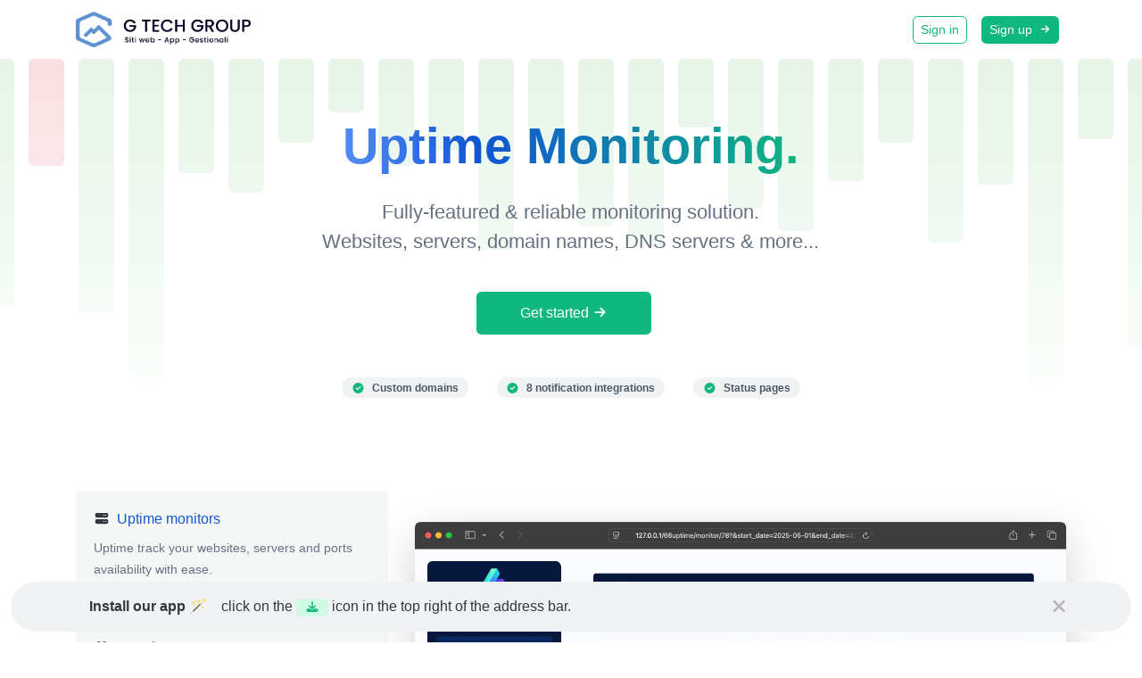

--- FILE ---
content_type: text/html; charset=UTF-8
request_url: https://uptime.gtechgroup.it/en/?&set_language=english
body_size: 13212
content:
<!DOCTYPE html>
<html lang="en" dir="ltr">
    <head>
        <title>Uptime Monitoring & Status Pages - Uptime by G Tech Group</title>
        <base href="https://uptime.gtechgroup.it/">
        <meta charset="UTF-8">
        <meta name="viewport" content="width=device-width, initial-scale=1, shrink-to-fit=no" />

                    <meta name="theme-color" content="#5D91CF"/>
            <link rel="manifest" href="https://uptime.gtechgroup.it/uploads/pwa/manifest.json" />
        
                
        <!-- Open graph / Twitter markup -->
<meta property="og:type" content="website" />
<meta property="og:url" content="https://uptime.gtechgroup.it/en/" />
<meta property="og:title" content="Uptime Monitoring & Status Pages - Uptime by G Tech Group" />
<meta property="og:image" content="https://uptime.gtechgroup.it/uploads/main/e715cad9299793da80b89bdfc452a69f.png" />
<meta property="og:site_name" content="Uptime by G Tech Group" />
<meta name="twitter:card" content="summary_large_image" />
<meta name="twitter:url" content="https://uptime.gtechgroup.it/en/" />
<meta name="twitter:title" content="Uptime Monitoring & Status Pages - Uptime by G Tech Group" />
<meta name="twitter:image" content="https://uptime.gtechgroup.it/uploads/main/e715cad9299793da80b89bdfc452a69f.png" />

                    <link rel="canonical" href="https://uptime.gtechgroup.it/en/" />
        
        
                    <link rel="alternate" href="https://uptime.gtechgroup.it/" hreflang="x-default" />
                                                                        <link rel="alternate" href="https://uptime.gtechgroup.it/de/" hreflang="de" />
                                                                                <link rel="alternate" href="https://uptime.gtechgroup.it/es/" hreflang="es" />
                                                                                <link rel="alternate" href="https://uptime.gtechgroup.it/fr/" hreflang="fr" />
                                                                                                                    <link rel="alternate" href="https://uptime.gtechgroup.it/pt/" hreflang="pt" />
                                                                                <link rel="alternate" href="https://uptime.gtechgroup.it/en/" hreflang="en" />
                                                        
                    <link href="https://uptime.gtechgroup.it/uploads/main/b99eecb040092eed4f959455350c25ff.png" rel="icon" />
        
        <link href="https://uptime.gtechgroup.it/themes/altum/assets/css/bootstrap.min.css?v=4700" id="css_theme_style" rel="stylesheet" media="screen,print">
                    <link href="https://uptime.gtechgroup.it/themes/altum/assets/css/custom.css?v=4700" rel="stylesheet" media="screen,print">
        
        <link rel="stylesheet" href="https://uptime.gtechgroup.it/themes/altum/assets/css/libraries/aos.min.css?v=4700">
<link href="https://uptime.gtechgroup.it/themes/altum/assets/css/index-custom.css?v=4700" rel="stylesheet" media="screen,print">

        
                    <!-- G Tech Group -->
<script id="chat-init" src="https://chat.gtechgroup.it/account/js/init.js?id=956597"></script>

<!-- Pixel Code - https://analytics.gtechgroup.it/ -->
<script defer src="https://analytics.gtechgroup.it/pixel/gqPy5k4Y8A3BSrAz"></script>
<!-- END Pixel Code -->        
                    <style>.app-sidebar {
    background: #ffffff!important;
}
.app-sidebar-links > li > a {
    background: #5d91cf!important;
    color: #ffffff!important;
}
.app-sidebar-links > li.active > a {
    background: #264573!important;
    color: #ffffff!important;
}
.bg-blue-900 {
    background-color: #264573 !important;
}</style>
            </head>

    <body class=" bg-white " data-theme-style="light">
        
        
        
        
        
                
        

    
        
                
    
    <div class="announcement-wrapper pwa-wrapper py-3 bg-gray-200">
        <div class="container d-flex justify-content-center position-relative">
            <div class="row w-100">
                <div class="col">
                    <div class="d-flex flex-column flex-lg-row align-items-lg-center">
                        <span class="font-weight-bold mr-lg-3 mb-1 mb-lg-0">Install our app 🪄</span>

                        <span>click on the <code><i class="fas fa-fw fa-sm fa-download mx-1"></i></code> icon in the top right of the address bar.</span>
                    </div>
                </div>
                <div class="col-auto px-0">
                    <div>
                        <button data-pwa-close type="button" class="close" data-dismiss="alert" data-toggle="tooltip" title="Close" data-tooltip-hide-on-click>
                            <i class="fas fa-sm fa-times" style="opacity: .5;"></i>
                        </button>
                    </div>
                </div>
            </div>
        </div>
    </div>

            

        
<nav class="navbar navbar-main navbar-expand-lg navbar-light bg-white ">
    <div class="container">
        <a
                class="navbar-brand d-flex"
                href="https://uptime.gtechgroup.it/en/"
                data-logo
                data-light-value="https://uptime.gtechgroup.it/uploads/main/5018121c587400bcda3e9b99c6635640.png"
                data-light-class="img-fluid navbar-logo"
                data-light-tag="img"
                data-dark-value="https://uptime.gtechgroup.it/uploads/main/df88f6d2a2737d5f6928b1efe7727043.png"
                data-dark-class="img-fluid navbar-logo"
                data-dark-tag="img"
        >
                            <img src="https://uptime.gtechgroup.it/uploads/main/5018121c587400bcda3e9b99c6635640.png" class="img-fluid navbar-logo" alt="Website logo" />
                    </a>

        <button class="btn navbar-custom-toggler d-lg-none" type="button" data-toggle="collapse" data-target="#main_navbar" aria-controls="main_navbar" aria-expanded="false" aria-label="Toggle navigation">
            <i class="fas fa-fw fa-bars"></i>
        </button>

        <div class="collapse navbar-collapse justify-content-end" id="main_navbar">
            <ul class="navbar-nav">

                
                
                
                    <li class="nav-item d-flex align-items-center"><a class="btn btn-sm btn-outline-primary" href="https://uptime.gtechgroup.it/en/login">Sign in</a></li>

                                            <li class="nav-item d-flex align-items-center"><a class="btn btn-sm btn-primary" href="https://uptime.gtechgroup.it/en/register">Sign up <i class="fas fa-fw fa-xs fa-arrow-right ml-1"></i></a></li>
                    
                
            </ul>
        </div>
    </div>
</nav>

        
        <main class="altum-animate altum-animate-fill-none altum-animate-fade-in">
            
<div class="position-relative pt-6 pb-4">
    <div class="index-custom-hero-background"></div>

    <div class="index-custom-hero">
                    <div class="index-custom-hero-bar"></div>
                    <div class="index-custom-hero-bar"></div>
                    <div class="index-custom-hero-bar"></div>
                    <div class="index-custom-hero-bar"></div>
                    <div class="index-custom-hero-bar"></div>
                    <div class="index-custom-hero-bar"></div>
                    <div class="index-custom-hero-bar"></div>
                    <div class="index-custom-hero-bar"></div>
                    <div class="index-custom-hero-bar"></div>
                    <div class="index-custom-hero-bar"></div>
                    <div class="index-custom-hero-bar"></div>
                    <div class="index-custom-hero-bar"></div>
                    <div class="index-custom-hero-bar"></div>
                    <div class="index-custom-hero-bar"></div>
                    <div class="index-custom-hero-bar"></div>
                    <div class="index-custom-hero-bar"></div>
                    <div class="index-custom-hero-bar"></div>
                    <div class="index-custom-hero-bar"></div>
                    <div class="index-custom-hero-bar"></div>
                    <div class="index-custom-hero-bar"></div>
                    <div class="index-custom-hero-bar"></div>
                    <div class="index-custom-hero-bar"></div>
                    <div class="index-custom-hero-bar"></div>
                    <div class="index-custom-hero-bar"></div>
                    <div class="index-custom-hero-bar"></div>
                    <div class="index-custom-hero-bar"></div>
                    <div class="index-custom-hero-bar"></div>
                    <div class="index-custom-hero-bar"></div>
                    <div class="index-custom-hero-bar"></div>
                    <div class="index-custom-hero-bar"></div>
            </div>

    

    
    <div class="row no-gutters">
        <div class="col-12 col-lg-8 offset-lg-2 d-flex flex-column justify-content-center align-items-center text-center">
            <h1 class="index-header mb-4">Uptime Monitoring.</h1>
            <p class="index-subheader">Fully-featured & reliable monitoring solution.<br />Websites, servers, domain names, DNS servers & more...</p>

            <div class="d-flex flex-column flex-lg-row mt-4 mb-4">
                                    <a href="https://uptime.gtechgroup.it/en/register" class="btn btn-primary index-button mb-2 mb-lg-0 mr-lg-3">
                        Get started <i class="fas fa-fw fa-sm fa-arrow-right"></i>
                    </a>
                
                            </div>

            <ul class="list-style-none d-flex flex-column flex-lg-row my-4">
                                
                                    <li class="d-flex align-items-center mb-2 mb-lg-0 mx-lg-3 badge badge-pill badge-light">
                        <i class="fas fa-fw mr-2 fa-check-circle text-primary"></i>
                        <span class="">
                            Custom domains                        </span>
                    </li>
                
                <li class="d-flex align-items-center mb-2 mb-lg-0 mx-lg-3 badge badge-pill badge-light">
                    <i class="fas fa-fw mr-2 fa-check-circle text-primary"></i>
                    <span data-toggle="tooltip" data-html="true" title="                <div class='d-flex flex-column'>
                                            <span class='my-1'>Email</span>
                                            <span class='my-1'>Webhook</span>
                                            <span class='my-1'>Slack</span>
                                            <span class='my-1'>Discord</span>
                                            <span class='my-1'>Telegram</span>
                                            <span class='my-1'>Microsoft Teams</span>
                                            <span class='my-1'>X tweet</span>
                                            <span class='my-1'>Push notification</span>
                                    </div>
                ">
                        8 notification integrations                    </span>
                </li>

                                    <li class="d-flex align-items-center mb-2 mb-lg-0 mx-lg-3 badge badge-pill badge-light">
                        <i class="fas fa-fw mr-2 fa-check-circle text-primary"></i>
                        <span class="">
                            Status pages                        </span>
                    </li>
                            </ul>
        </div>
    </div>
</div>

<div class="my-3">&nbsp;</div>

<div class="container">

    <div class="row">
        <div class="col-12 col-lg-4">
                            <div class="card bg-gray-100 border-0 rounded mb-4 position-relative zoom-animation-subtle">
                    <div class="card-body">
                        <div class="mb-2">
                            <i class="fas fa-fw fa-sm fa-server mr-1"></i>
                            <a href="#tab-monitors" class="h6 text-blue-500 stretched-link text-decoration-none">
                                Uptime monitors                            </a>
                        </div>
                        <span class="text-muted font-size-small">Uptime track your websites, servers and ports availability with ease.</span>
                    </div>
                </div>
            
                            <div class="card bg-gray-100 border-0 rounded mb-4 position-relative zoom-animation-subtle">
                    <div class="card-body">
                        <div class="mb-2">
                            <i class="fas fa-fw fa-sm fa-heartbeat mr-1"></i>
                            <a href="#tab-heartbeats" class="h6 text-blue-500 stretched-link text-decoration-none">
                                Heartbeats                            </a>
                        </div>
                        <span class="text-muted font-size-small">Keep track of your Cron jobs and make sure they are actually running.</span>
                    </div>
                </div>
            
                            <div class="card bg-gray-100 border-0 rounded mb-4 position-relative zoom-animation-subtle">
                    <div class="card-body">
                        <div class="mb-2">
                            <i class="fas fa-fw fa-sm fa-network-wired mr-1"></i>
                            <a href="#tab-domain-names" class="h6 text-blue-500 stretched-link text-decoration-none">
                                Domain names                            </a>
                        </div>
                        <span class="text-muted font-size-small">Monitor domain names expiration dates and SSL certificates.</span>
                    </div>
                </div>
            
                            <div class="card bg-gray-100 border-0 rounded mb-4 position-relative zoom-animation-subtle">
                    <div class="card-body">
                        <div class="mb-2">
                            <i class="fas fa-fw fa-sm fa-plug mr-1"></i>
                            <a href="#tab-dns-monitor" class="h6 text-blue-500 stretched-link text-decoration-none">
                                DNS Monitors                            </a>
                        </div>
                        <span class="text-muted font-size-small">Get notified when your domain DNS changes, track with ease.</span>
                    </div>
                </div>
                    </div>

        <div class="col-12 col-lg-8 d-flex justify-content-center align-items-center">
                            <div class="" id="tab-monitors">
                    <img src="https://uptime.gtechgroup.it/themes/altum/assets/images/index/monitor.webp" class="img-fluid shadow-lg rounded" loading="lazy" alt="Screenshot of the app uptime monitor page" />
                </div>
            
                            <div class="d-none" id="tab-heartbeats">
                    <img src="https://uptime.gtechgroup.it/themes/altum/assets/images/index/heartbeat.webp" class="img-fluid shadow-lg rounded" loading="lazy" alt="Screenshot of the app heartbeat monitor page" />
                </div>
            
                            <div class="d-none" id="tab-domain-names">
                    <img src="https://uptime.gtechgroup.it/themes/altum/assets/images/index/domain-names.webp" class="img-fluid shadow-lg rounded" loading="lazy" alt="Screenshot of the app domain names list page" />
                </div>
            
                            <div class="d-none" id="tab-dns-monitor">
                    <img src="https://uptime.gtechgroup.it/themes/altum/assets/images/index/dns-monitor.webp" class="img-fluid shadow-lg rounded" loading="lazy" alt="Screenshot of the app DNS monitor page" />
                </div>
                    </div>
    </div>

    </div>

<div class="my-5">&nbsp;</div>

<div class="container">
            <div class="row justify-content-between" data-aos="fade-up">
            <div class="col-12 col-md-5 d-flex flex-column justify-content-center order-1 order-md-0">
                <div>
                    <h2 class="mb-3">Server monitors <i class="fas fa-fw fa-xs fa-microchip text-muted ml-1"></i></h2>

                    <p class="text-muted mb-3">Keep track of your resources on your devices.</p>

                    <div class="d-flex mb-3">
                       <span class="badge mr-2" style="color: #772953; background: #FCE8F1;">
                            <i class="fab fa-fw fa-linux mr-1"></i>
                            Linux
                        </span>

                        <span class="badge mr-2" style="color: #005A9E; background: #D6EFFF;">
                            <i class="fab fa-fw fa-windows mr-1"></i>
                            Windows
                        </span>

                        <span class="badge mr-2" style="color: #2C2C2C; background: #E5E5E5;">
                            <i class="fab fa-fw fa-apple mr-1"></i>
                            MacOs
                        </span>
                    </div>

                    <div class="font-size-small mb-2"><i class="fas fa-fw fa-check-circle text-success mr-1"></i> CPU usage and load</div>
                    <div class="font-size-small mb-2"><i class="fas fa-fw fa-check-circle text-success mr-1"></i> RAM usage</div>
                    <div class="font-size-small mb-2"><i class="fas fa-fw fa-check-circle text-success mr-1"></i> Disk usage</div>
                    <div class="font-size-small mb-2"><i class="fas fa-fw fa-check-circle text-success mr-1"></i> Custom usage alerts</div>
                </div>
            </div>

            <div class="col-8 col-md-7 text-center mb-5 mb-md-0 order-0 order-md-1">
                <img src="https://uptime.gtechgroup.it/themes/altum/assets/images/index/server-monitors.webp" class="img-fluid" loading="lazy" alt="Screenshot of the app server monitor page" />
            </div>
        </div>

        <div class="my-5">&nbsp;</div>
    
            <div class="row justify-content-between mt-9" data-aos="fade-up">
            <div class="col-8 col-md-7 text-center mb-5 mb-md-0">
                <img src="https://uptime.gtechgroup.it/themes/altum/assets/images/index/status-page.webp" class="img-fluid" loading="lazy" alt="Screenshot of the app status page example" />
            </div>

            <div class="col-12 col-md-5 d-flex flex-column justify-content-center">
                <div>
                    <h2 class="mb-3">Status pages <i class="fas fa-fw fa-xs fa-wifi text-muted ml-1"></i></h2>

                    <p class="text-muted mb-4">Display your monitor's stats transparently and beautifully to your visitors.</p>

                    <div class="font-size-small mb-2"><i class="fas fa-fw fa-check-circle text-success mr-1"></i> Visitors & pageviews analytics</div>
                    <div class="font-size-small mb-2"><i class="fas fa-fw fa-check-circle text-success mr-1"></i> Password protected</div>
                    <div class="font-size-small mb-2"><i class="fas fa-fw fa-check-circle text-success mr-1"></i> Lightweight, fast & SEO optimized</div>
                    <div class="font-size-small mb-2"><i class="fas fa-fw fa-check-circle text-success mr-1"></i> Advanced analytics & customizable pages</div>
                </div>
            </div>
        </div>

        <div class="my-5">&nbsp;</div>
    
            <div class="row justify-content-between" data-aos="fade-up">
            <div class="col-12 col-md-5 d-flex flex-column justify-content-center order-1 order-md-0">
                <div>
                    <h2 class="mb-3">Incidents <i class="fas fa-fw fa-xs fa-times-circle text-muted ml-1"></i></h2>

                    <p class="text-muted mb-4">Get notified instantly when checks fail.</p>

                    <div class="font-size-small mb-2"><i class="fas fa-fw fa-check-circle text-success mr-1"></i> Custom failed checks triggers</div>
                    <div class="font-size-small mb-2"><i class="fas fa-fw fa-check-circle text-success mr-1"></i> Multiple channels at once</div>
                    <div class="font-size-small mb-2"><i class="fas fa-fw fa-check-circle text-success mr-1"></i> Understand why it failed</div>
                    <div class="font-size-small mb-2"><i class="fas fa-fw fa-check-circle text-success mr-1"></i> Leave notes for the incidents</div>
                </div>
            </div>

            <div class="col-8 col-md-7 text-center mb-5 mb-md-0 order-0 order-md-1">
                <img src="https://uptime.gtechgroup.it/themes/altum/assets/images/index/incidents.webp" class="img-fluid" loading="lazy" alt="Screenshot of the app monitors incidents page" />
            </div>
        </div>
    </div>

    <div class="my-5">&nbsp;</div>

    <div class="container">
        <h2 class="text-center mb-3">16 useful tools <i class="fas fa-fw fa-xs fa-screwdriver-wrench text-muted ml-1"></i></h2>

        <p class="text-muted text-center mb-4">Web utility tools. Fast, reliable and easy to use.</p>

        <div class="row position-relative">
            <div class="index-fade"></div>
                                                <div class="col-12 col-lg-4 p-3 position-relative" data-tool-id="dns_lookup" data-tool-name="DNS Lookup">
                        <div class="card d-flex flex-row h-100 overflow-hidden">
                            <div class="tool-icon-wrapper d-flex flex-column justify-content-center">
                                <div class="bg-primary-100 d-flex align-items-center justify-content-center rounded tool-icon">
                                    <i class="fas fa-network-wired fa-fw text-primary-600"></i>
                                </div>
                            </div>

                            <div class="card-body text-truncate">
                                <a href="https://uptime.gtechgroup.it/en/tools/dns-lookup" class="stretched-link text-decoration-none text-dark">
                                    <strong>DNS Lookup</strong>
                                </a>
                                <p class="text-truncate text-muted small m-0">Find A, AAAA, CNAME, MX, NS, TXT, SOA DNS records of a host.</p>
                            </div>
                        </div>
                    </div>
                                                                <div class="col-12 col-lg-4 p-3 position-relative" data-tool-id="ip_lookup" data-tool-name="IP Lookup">
                        <div class="card d-flex flex-row h-100 overflow-hidden">
                            <div class="tool-icon-wrapper d-flex flex-column justify-content-center">
                                <div class="bg-primary-100 d-flex align-items-center justify-content-center rounded tool-icon">
                                    <i class="fas fa-search-location fa-fw text-primary-600"></i>
                                </div>
                            </div>

                            <div class="card-body text-truncate">
                                <a href="https://uptime.gtechgroup.it/en/tools/ip-lookup" class="stretched-link text-decoration-none text-dark">
                                    <strong>IP Lookup</strong>
                                </a>
                                <p class="text-truncate text-muted small m-0">Get approximate IP details.</p>
                            </div>
                        </div>
                    </div>
                                                                <div class="col-12 col-lg-4 p-3 position-relative" data-tool-id="ssl_lookup" data-tool-name="SSL Lookup">
                        <div class="card d-flex flex-row h-100 overflow-hidden">
                            <div class="tool-icon-wrapper d-flex flex-column justify-content-center">
                                <div class="bg-primary-100 d-flex align-items-center justify-content-center rounded tool-icon">
                                    <i class="fas fa-lock fa-fw text-primary-600"></i>
                                </div>
                            </div>

                            <div class="card-body text-truncate">
                                <a href="https://uptime.gtechgroup.it/en/tools/ssl-lookup" class="stretched-link text-decoration-none text-dark">
                                    <strong>SSL Lookup</strong>
                                </a>
                                <p class="text-truncate text-muted small m-0">Get all possible details about an SSL certificate.</p>
                            </div>
                        </div>
                    </div>
                                                                <div class="col-12 col-lg-4 p-3 position-relative" data-tool-id="whois_lookup" data-tool-name="Whois Lookup">
                        <div class="card d-flex flex-row h-100 overflow-hidden">
                            <div class="tool-icon-wrapper d-flex flex-column justify-content-center">
                                <div class="bg-primary-100 d-flex align-items-center justify-content-center rounded tool-icon">
                                    <i class="fas fa-fingerprint fa-fw text-primary-600"></i>
                                </div>
                            </div>

                            <div class="card-body text-truncate">
                                <a href="https://uptime.gtechgroup.it/en/tools/whois-lookup" class="stretched-link text-decoration-none text-dark">
                                    <strong>Whois Lookup</strong>
                                </a>
                                <p class="text-truncate text-muted small m-0">Get all possible details about a domain name.</p>
                            </div>
                        </div>
                    </div>
                                                                <div class="col-12 col-lg-4 p-3 position-relative" data-tool-id="ping" data-tool-name="Ping">
                        <div class="card d-flex flex-row h-100 overflow-hidden">
                            <div class="tool-icon-wrapper d-flex flex-column justify-content-center">
                                <div class="bg-primary-100 d-flex align-items-center justify-content-center rounded tool-icon">
                                    <i class="fas fa-server fa-fw text-primary-600"></i>
                                </div>
                            </div>

                            <div class="card-body text-truncate">
                                <a href="https://uptime.gtechgroup.it/en/tools/ping" class="stretched-link text-decoration-none text-dark">
                                    <strong>Ping</strong>
                                </a>
                                <p class="text-truncate text-muted small m-0">Ping a website, server or port.</p>
                            </div>
                        </div>
                    </div>
                                                                <div class="col-12 col-lg-4 p-3 position-relative" data-tool-id="website_text_extractor" data-tool-name="Website text extractor">
                        <div class="card d-flex flex-row h-100 overflow-hidden">
                            <div class="tool-icon-wrapper d-flex flex-column justify-content-center">
                                <div class="bg-primary-100 d-flex align-items-center justify-content-center rounded tool-icon">
                                    <i class="fas fa-file-alt fa-fw text-primary-600"></i>
                                </div>
                            </div>

                            <div class="card-body text-truncate">
                                <a href="https://uptime.gtechgroup.it/en/tools/website-text-extractor" class="stretched-link text-decoration-none text-dark">
                                    <strong>Website text extractor</strong>
                                </a>
                                <p class="text-truncate text-muted small m-0">Extract all the text of a website from the source code of the page.</p>
                            </div>
                        </div>
                    </div>
                                                                <div class="col-12 col-lg-4 p-3 position-relative" data-tool-id="ttfb_checker" data-tool-name="TTFB checker">
                        <div class="card d-flex flex-row h-100 overflow-hidden">
                            <div class="tool-icon-wrapper d-flex flex-column justify-content-center">
                                <div class="bg-primary-100 d-flex align-items-center justify-content-center rounded tool-icon">
                                    <i class="fas fa-stopwatch fa-fw text-primary-600"></i>
                                </div>
                            </div>

                            <div class="card-body text-truncate">
                                <a href="https://uptime.gtechgroup.it/en/tools/ttfb-checker" class="stretched-link text-decoration-none text-dark">
                                    <strong>TTFB checker</strong>
                                </a>
                                <p class="text-truncate text-muted small m-0">Verify the time to first byte of any website.</p>
                            </div>
                        </div>
                    </div>
                                                                <div class="col-12 col-lg-4 p-3 position-relative" data-tool-id="website_page_size_checker" data-tool-name="Website page size checker">
                        <div class="card d-flex flex-row h-100 overflow-hidden">
                            <div class="tool-icon-wrapper d-flex flex-column justify-content-center">
                                <div class="bg-primary-100 d-flex align-items-center justify-content-center rounded tool-icon">
                                    <i class="fas fa-weight-hanging fa-fw text-primary-600"></i>
                                </div>
                            </div>

                            <div class="card-body text-truncate">
                                <a href="https://uptime.gtechgroup.it/en/tools/website-page-size-checker" class="stretched-link text-decoration-none text-dark">
                                    <strong>Website page size checker</strong>
                                </a>
                                <p class="text-truncate text-muted small m-0">Check the total size of a web page, including all resources, for performance analysis.</p>
                            </div>
                        </div>
                    </div>
                                                                <div class="col-12 col-lg-4 p-3 position-relative" data-tool-id="meta_tags_checker" data-tool-name="Meta tags checker">
                        <div class="card d-flex flex-row h-100 overflow-hidden">
                            <div class="tool-icon-wrapper d-flex flex-column justify-content-center">
                                <div class="bg-primary-100 d-flex align-items-center justify-content-center rounded tool-icon">
                                    <i class="fas fa-external-link-alt fa-fw text-primary-600"></i>
                                </div>
                            </div>

                            <div class="card-body text-truncate">
                                <a href="https://uptime.gtechgroup.it/en/tools/meta-tags-checker" class="stretched-link text-decoration-none text-dark">
                                    <strong>Meta tags checker</strong>
                                </a>
                                <p class="text-truncate text-muted small m-0">Get & verify the meta tags of any website.</p>
                            </div>
                        </div>
                    </div>
                                                                <div class="col-12 col-lg-4 p-3 position-relative" data-tool-id="website_hosting_checker" data-tool-name="Website hosting checker">
                        <div class="card d-flex flex-row h-100 overflow-hidden">
                            <div class="tool-icon-wrapper d-flex flex-column justify-content-center">
                                <div class="bg-primary-100 d-flex align-items-center justify-content-center rounded tool-icon">
                                    <i class="fas fa-server fa-fw text-primary-600"></i>
                                </div>
                            </div>

                            <div class="card-body text-truncate">
                                <a href="https://uptime.gtechgroup.it/en/tools/website-hosting-checker" class="stretched-link text-decoration-none text-dark">
                                    <strong>Website hosting checker</strong>
                                </a>
                                <p class="text-truncate text-muted small m-0">Get the web-host of a given website.</p>
                            </div>
                        </div>
                    </div>
                                                                <div class="col-12 col-lg-4 p-3 position-relative" data-tool-id="http_headers_lookup" data-tool-name="HTTP headers lookup">
                        <div class="card d-flex flex-row h-100 overflow-hidden">
                            <div class="tool-icon-wrapper d-flex flex-column justify-content-center">
                                <div class="bg-primary-100 d-flex align-items-center justify-content-center rounded tool-icon">
                                    <i class="fas fa-asterisk fa-fw text-primary-600"></i>
                                </div>
                            </div>

                            <div class="card-body text-truncate">
                                <a href="https://uptime.gtechgroup.it/en/tools/http-headers-lookup" class="stretched-link text-decoration-none text-dark">
                                    <strong>HTTP headers lookup</strong>
                                </a>
                                <p class="text-truncate text-muted small m-0">Get all the HTTP headers that an URL returns for a typical GET request.</p>
                            </div>
                        </div>
                    </div>
                                                                <div class="col-12 col-lg-4 p-3 position-relative" data-tool-id="http2_checker" data-tool-name="HTTP/2 Checker">
                        <div class="card d-flex flex-row h-100 overflow-hidden">
                            <div class="tool-icon-wrapper d-flex flex-column justify-content-center">
                                <div class="bg-primary-100 d-flex align-items-center justify-content-center rounded tool-icon">
                                    <i class="fas fa-satellite fa-fw text-primary-600"></i>
                                </div>
                            </div>

                            <div class="card-body text-truncate">
                                <a href="https://uptime.gtechgroup.it/en/tools/http2-checker" class="stretched-link text-decoration-none text-dark">
                                    <strong>HTTP/2 Checker</strong>
                                </a>
                                <p class="text-truncate text-muted small m-0">Check whether a website is using the new HTTP/2 protocol or not.</p>
                            </div>
                        </div>
                    </div>
                                                                <div class="col-12 col-lg-4 p-3 position-relative" data-tool-id="google_cache_checker" data-tool-name="Google cache checker">
                        <div class="card d-flex flex-row h-100 overflow-hidden">
                            <div class="tool-icon-wrapper d-flex flex-column justify-content-center">
                                <div class="bg-primary-100 d-flex align-items-center justify-content-center rounded tool-icon">
                                    <i class="fas fa-history fa-fw text-primary-600"></i>
                                </div>
                            </div>

                            <div class="card-body text-truncate">
                                <a href="https://uptime.gtechgroup.it/en/tools/google-cache-checker" class="stretched-link text-decoration-none text-dark">
                                    <strong>Google cache checker</strong>
                                </a>
                                <p class="text-truncate text-muted small m-0">Check if the URL is cached or not by Google.</p>
                            </div>
                        </div>
                    </div>
                                                                <div class="col-12 col-lg-4 p-3 position-relative" data-tool-id="url_redirect_checker" data-tool-name="URL redirect checker">
                        <div class="card d-flex flex-row h-100 overflow-hidden">
                            <div class="tool-icon-wrapper d-flex flex-column justify-content-center">
                                <div class="bg-primary-100 d-flex align-items-center justify-content-center rounded tool-icon">
                                    <i class="fas fa-directions fa-fw text-primary-600"></i>
                                </div>
                            </div>

                            <div class="card-body text-truncate">
                                <a href="https://uptime.gtechgroup.it/en/tools/url-redirect-checker" class="stretched-link text-decoration-none text-dark">
                                    <strong>URL redirect checker</strong>
                                </a>
                                <p class="text-truncate text-muted small m-0">Check for 301 & 302 redirects of a specific URL. It will check for up to 10 redirects.</p>
                            </div>
                        </div>
                    </div>
                                                                <div class="col-12 col-lg-4 p-3 position-relative" data-tool-id="reverse_ip_lookup" data-tool-name="Reverse IP Lookup">
                        <div class="card d-flex flex-row h-100 overflow-hidden">
                            <div class="tool-icon-wrapper d-flex flex-column justify-content-center">
                                <div class="bg-primary-100 d-flex align-items-center justify-content-center rounded tool-icon">
                                    <i class="fas fa-book fa-fw text-primary-600"></i>
                                </div>
                            </div>

                            <div class="card-body text-truncate">
                                <a href="https://uptime.gtechgroup.it/en/tools/reverse-ip-lookup" class="stretched-link text-decoration-none text-dark">
                                    <strong>Reverse IP Lookup</strong>
                                </a>
                                <p class="text-truncate text-muted small m-0">Take an IP and try to look for the domain/host associated with it.</p>
                            </div>
                        </div>
                    </div>
                                                                <div class="col-12 col-lg-4 p-3 position-relative" data-tool-id="brotli_checker" data-tool-name="Brotli Checker">
                        <div class="card d-flex flex-row h-100 overflow-hidden">
                            <div class="tool-icon-wrapper d-flex flex-column justify-content-center">
                                <div class="bg-primary-100 d-flex align-items-center justify-content-center rounded tool-icon">
                                    <i class="fas fa-compress-alt fa-fw text-primary-600"></i>
                                </div>
                            </div>

                            <div class="card-body text-truncate">
                                <a href="https://uptime.gtechgroup.it/en/tools/brotli-checker" class="stretched-link text-decoration-none text-dark">
                                    <strong>Brotli Checker</strong>
                                </a>
                                <p class="text-truncate text-muted small m-0">Check whether a website is using the Brotli Compression algorithm or not.</p>
                            </div>
                        </div>
                    </div>
                                    </div>
    </div>


<div class="my-5">&nbsp;</div>

<div class="p-4">
<div class="bg-blue-900 py-8 up-animation rounded-2x">
    <div class="container text-center">
        <span class="text-white h2">We did <span class='text-primary-400'>54,234,586 checks</span> for a total of <span class='text-primary-400'>409 monitors</span>.<br /><br />We also host <span class='text-blue-200'>20 status pages</span>.</span>
    </div>
</div>
</div>

<div class="my-5">&nbsp;</div>

<div class="container">
    <div class="row">
                    <div class="col-12 col-md-6 col-lg-4 p-4 up-animation">
                <div class="d-flex flex-column justify-content-between h-100" data-aos="fade-up" data-aos-delay="100">
                    <img src="https://uptime.gtechgroup.it/themes/altum/assets/images/index/ping-servers.jpg" class="img-fluid rounded-2x mb-4" loading="lazy" alt="Screenshot of the app ping servers feature" />

                    <div>
                        <div class="mb-2">
                            <span class="h5">Multiple locations</span>
                        </div>
                        <span class="text-muted">We check your monitors from multiple locations around the world.</span>
                    </div>
                </div>
            </div>

            <div class="col-12 col-md-6 col-lg-4 p-4 up-animation">
                <div class="d-flex flex-column justify-content-between h-100" data-aos="fade-up" data-aos-delay="200">
                    <img src="https://uptime.gtechgroup.it/themes/altum/assets/images/index/custom-request.jpg" class="img-fluid rounded-2x mb-4" loading="lazy" alt="Screenshot of the app monitor custom HTTP requests feature" />

                    <div>
                        <div class="mb-2">
                            <span class="h5">Custom HTTP requests</span>
                        </div>
                        <span class="text-muted">Request method, request body, basic auth & custom request headers.</span>
                    </div>
                </div>
            </div>

            <div class="col-12 col-md-6 col-lg-4 p-4 up-animation">
                <div class="d-flex flex-column justify-content-between h-100" data-aos="fade-up" data-aos-delay="300">
                    <img src="https://uptime.gtechgroup.it/themes/altum/assets/images/index/custom-response.jpg" class="img-fluid rounded-2x mb-4" loading="lazy" alt="Screenshot of the app monitor custom HTTP responses feature" />

                    <div>
                        <div class="mb-2">
                            <span class="h5">Custom HTTP responses</span>
                        </div>
                        <span class="text-muted">Set & expect a certain response from your monitors.</span>
                    </div>
                </div>
            </div>
        
        <div class="col-12 col-md-6 col-lg-4 p-4 up-animation">
            <div class="d-flex flex-column justify-content-between h-100" data-aos="fade-up" data-aos-delay="400">
                <img src="https://uptime.gtechgroup.it/themes/altum/assets/images/index/notifications.jpg" class="img-fluid rounded-2x mb-4" loading="lazy" alt="Screenshot of the app email alerts feature" />

                <div>
                    <div class="mb-2">
                        <span class="h5">Beautiful email notifications</span>
                    </div>
                    <span class="text-muted">Get instant notifications when your tracked services go up or down.</span>
                </div>
            </div>
        </div>

                <div class="col-12 col-md-6 col-lg-4 p-4 up-animation">
            <div class="d-flex flex-column justify-content-between h-100" data-aos="fade-up" data-aos-delay="500">
                <img src="https://uptime.gtechgroup.it/themes/altum/assets/images/index/projects.jpg" class="img-fluid rounded-2x mb-4" loading="lazy" alt="Screenshot of the app projects feature page" />

                <div>
                    <div class="mb-2">
                        <span class="h5">Projects</span>
                    </div>
                    <span class="text-muted">Easiest way to categorize your managed resources.</span>
                </div>
            </div>
        </div>
        
                    <div class="col-12 col-md-6 col-lg-4 p-4 up-animation">
                <div class="d-flex flex-column justify-content-between h-100" data-aos="fade-up" data-aos-delay="600">
                    <img src="https://uptime.gtechgroup.it/themes/altum/assets/images/index/custom-domains.jpg" class="img-fluid rounded-2x mb-4" loading="lazy" alt="Screenshot of the app custom domains page" />

                    <div>
                        <div class="mb-2">
                            <span class="h5">Custom domains</span>
                        </div>
                        <span class="text-muted">Connect your own domain or use our predefined ones.</span>
                    </div>
                </div>
            </div>
            </div>
</div>

<div class="my-5">&nbsp;</div>

<div class="container">
    <div class="card py-4 border-0 index-highly-rounded">
        <div class="card-body">
            <div class="text-center mb-4">
                <h2>Get notified with ease <i class="fas fa-fw fa-xs fa-bell ml-1"></i> </h2>
                <p class="text-muted">Countless notification integrations for all your needs.</p>
            </div>

            <div class="row mx-n4">
                                                    <div class="col-6 col-lg-4 p-4" data-aos="fade-up" data-aos-delay="0">
                        <div class="bg-gray-100 index-highly-rounded w-100 p-4 icon-zoom-animation text-truncate text-center">
                            <div><i class="fas fa-envelope fa-fw fa-xl mx-1" style="color: #E57373"></i></div>

                            <div class="mt-3 mb-0 h6 text-truncate">Email</div>
                        </div>
                    </div>
                                                        <div class="col-6 col-lg-4 p-4" data-aos="fade-up" data-aos-delay="100">
                        <div class="bg-gray-100 index-highly-rounded w-100 p-4 icon-zoom-animation text-truncate text-center">
                            <div><i class="fas fa-satellite-dish fa-fw fa-xl mx-1" style="color: #e73199"></i></div>

                            <div class="mt-3 mb-0 h6 text-truncate">Webhook</div>
                        </div>
                    </div>
                                                        <div class="col-6 col-lg-4 p-4" data-aos="fade-up" data-aos-delay="200">
                        <div class="bg-gray-100 index-highly-rounded w-100 p-4 icon-zoom-animation text-truncate text-center">
                            <div><i class="fab fa-slack fa-fw fa-xl mx-1" style="color: #9C27B0"></i></div>

                            <div class="mt-3 mb-0 h6 text-truncate">Slack</div>
                        </div>
                    </div>
                                                        <div class="col-6 col-lg-4 p-4" data-aos="fade-up" data-aos-delay="300">
                        <div class="bg-gray-100 index-highly-rounded w-100 p-4 icon-zoom-animation text-truncate text-center">
                            <div><i class="fab fa-discord fa-fw fa-xl mx-1" style="color: #7986CB"></i></div>

                            <div class="mt-3 mb-0 h6 text-truncate">Discord</div>
                        </div>
                    </div>
                                                        <div class="col-6 col-lg-4 p-4" data-aos="fade-up" data-aos-delay="400">
                        <div class="bg-gray-100 index-highly-rounded w-100 p-4 icon-zoom-animation text-truncate text-center">
                            <div><i class="fab fa-telegram fa-fw fa-xl mx-1" style="color: #29B6F6"></i></div>

                            <div class="mt-3 mb-0 h6 text-truncate">Telegram</div>
                        </div>
                    </div>
                                                        <div class="col-6 col-lg-4 p-4" data-aos="fade-up" data-aos-delay="500">
                        <div class="bg-gray-100 index-highly-rounded w-100 p-4 icon-zoom-animation text-truncate text-center">
                            <div><i class="fab fa-microsoft fa-fw fa-xl mx-1" style="color: #5C6BC0"></i></div>

                            <div class="mt-3 mb-0 h6 text-truncate">Microsoft Teams</div>
                        </div>
                    </div>
                                                        <div class="col-6 col-lg-4 p-4" data-aos="fade-up" data-aos-delay="600">
                        <div class="bg-gray-100 index-highly-rounded w-100 p-4 icon-zoom-animation text-truncate text-center">
                            <div><i class="fab fa-x-twitter fa-fw fa-xl mx-1" style="color: #f17206"></i></div>

                            <div class="mt-3 mb-0 h6 text-truncate">X tweet</div>
                        </div>
                    </div>
                                                        <div class="col-6 col-lg-4 p-4" data-aos="fade-up" data-aos-delay="700">
                        <div class="bg-gray-100 index-highly-rounded w-100 p-4 icon-zoom-animation text-truncate text-center">
                            <div><i class="fas fa-thumbtack fa-fw fa-xl mx-1" style="color: #24ba7f"></i></div>

                            <div class="mt-3 mb-0 h6 text-truncate">Push notification</div>
                        </div>
                    </div>
                                                </div>
        </div>
    </div>
</div>

    <div class="py-6"></div>

    <div class="container">
        <div class="row align-items-center justify-content-between" data-aos="fade-up">
            <div class="col-12 col-lg-5 mb-5 mb-lg-0 d-flex flex-column justify-content-center">
                <div class="text-uppercase font-weight-bold text-primary mb-3">API system</div>

                <div>
                    <h2 class="mb-2">Developer ready</h2>
                    <p class="text-muted mb-4">Fully featured & easy to use API system for developers.</p>

                    <div class="position-relative">
                        <div class="index-fade"></div>
                        <div class="row">
                            <div class="col">
                                                                <div class="font-size-small mb-2"><i class="fas fa-fw fa-check-circle text-success mr-1"></i> Uptime monitors</div>
                                
                                                                <div class="font-size-small mb-2"><i class="fas fa-fw fa-check-circle text-success mr-1"></i> DNS monitors</div>
                                
                                                                <div class="font-size-small mb-2"><i class="fas fa-fw fa-check-circle text-success mr-1"></i> Server monitors</div>
                                
                                                                <div class="font-size-small mb-2"><i class="fas fa-fw fa-check-circle text-success mr-1"></i> Heartbeats</div>
                                                            </div>

                            <div class="col">
                                                                    <div class="font-size-small mb-2"><i class="fas fa-fw fa-check-circle text-success mr-1"></i> Domain names</div>
                                
                                <div class="font-size-small mb-2"><i class="fas fa-fw fa-check-circle text-success mr-1"></i> Notification handlers</div>

                                                                <div class="font-size-small mb-2"><i class="fas fa-fw fa-check-circle text-success mr-1"></i> Status pages</div>
                                <div class="font-size-small mb-2"><i class="fas fa-fw fa-check-circle text-success mr-1"></i> Status page statistics</div>
                                                            </div>
                        </div>
                    </div>

                    <a href="https://uptime.gtechgroup.it/en/api-documentation" class="btn btn-block btn-outline-primary mt-5">
                        API Documentation <i class="fas fa-fw fa-xs fa-code ml-1"></i>
                    </a>
                </div>
            </div>

            <div class="col-12 col-lg-6">
                <div class="card rounded-2x bg-dark text-white">
                    <div class="card-body p-4 text-monospace reveal-effect font-size-small" style="line-height: 1.75">
                        curl --request POST \<br />
                        --url 'https://uptime.gtechgroup.it/api/monitors' \<br />
                        --header 'Authorization: Bearer <span class="text-primary" >{api_key}</span>' \<br />
                        --header 'Content-Type: multipart/form-data' \<br />
                        --form 'name=<span class="text-primary">Example</span>' \<br />
                        --form 'target=<span class="text-primary">https://example.com/</span>' \<br />
                    </div>
                </div>
            </div>
        </div>
    </div>

    <style>
        /* hide until words are wrapped to avoid flash */
        .reveal-effect { visibility: hidden; }

        /* base state for each word */
        .reveal-effect-prepared .reveal-effect-word {
            opacity: 0;
            filter: blur(6px);
            transform: translate3d(0, 8px, 0);
            display: inline-block;
            transition: opacity .5s ease, filter .5s ease, transform .5s ease;
        }

        /* animate in when container gets .reveal-effect-in */
        .reveal-effect-prepared.reveal-effect-in .reveal-effect-word {
            opacity: 1;
            filter: blur(0);
            transform: none;
        }
    </style>

    <script defer>
        /* wrap words in a text node while preserving existing HTML */
        const wrap_words_in_text_node = (text_node) => {
            /* split into words + spaces, keep spacing intact */
            const tokens = text_node.textContent.split(/(\s+)/);
            const fragment = document.createDocumentFragment();

            tokens.forEach((token) => {
                if (token.trim().length === 0) {
                    fragment.appendChild(document.createTextNode(token));
                } else {
                    const span_node = document.createElement('span');
                    span_node.className = 'reveal-effect-word';
                    span_node.textContent = token;
                    fragment.appendChild(span_node);
                }
            });

            text_node.parentNode.replaceChild(fragment, text_node);
        };

        /* prepare a container: wrap only pure text nodes, not tags */
        const prepare_reveal_container = (container_node) => {
            /* collect first to avoid live-walking issues while replacing */
            const walker = document.createTreeWalker(
                container_node,
                NodeFilter.SHOW_TEXT,
                { acceptNode: (node) => node.textContent.trim().length ? NodeFilter.FILTER_ACCEPT : NodeFilter.FILTER_REJECT }
            );
            const text_nodes = [];
            while (walker.nextNode()) { text_nodes.push(walker.currentNode); }
            text_nodes.forEach(wrap_words_in_text_node);

            /* add stagger */
            const word_nodes = container_node.querySelectorAll('.reveal-effect-word');
            word_nodes.forEach((word_node, index) => {
                word_node.style.transitionDelay = (index * 40) + 'ms';
            });

            /* mark as prepared and reveal visibility */
            container_node.classList.add('reveal-effect-prepared');
            container_node.style.visibility = 'visible';
        };

        /* set up scroll trigger */
        document.addEventListener('DOMContentLoaded', () => {
            const container_node = document.querySelector('.reveal-effect');
            if (!container_node) { return; }

            /* prepare once (preserves HTML) */
            prepare_reveal_container(container_node);

            /* trigger when in view */
            const on_intersect = (entries, observer) => {
                entries.forEach((entry) => {
                    if (entry.isIntersecting) {
                        /* start the animation */
                        container_node.classList.add('reveal-effect-in');
                        observer.unobserve(container_node);
                    }
                });
            };

            const intersection_observer = new IntersectionObserver(on_intersect, {
                root: null,
                rootMargin: '0px 0px -10% 0px',
                threshold: 0.1
            });

            intersection_observer.observe(container_node);
        });
    </script>




    <div class="my-5">&nbsp;</div>

    <div class="container">
        <div class="card border-0 index-cta py-5 py-lg-6" data-aos="fade-up">
            <div class="card-body">
                <div class="row align-items-center justify-content-center">
                    <div class="col-12 col-lg-5">
                        <div class="text-center text-lg-left mb-4 mb-lg-0">
                            <h2>Get started</h2>
                            <p class="h5">Track the uptime of your servers & display their stats on a status page.</p>
                        </div>
                    </div>

                    <div class="col-12 col-lg-5 mt-4 mt-lg-0">
                        <div class="text-center text-lg-right">
                                                            <a href="https://uptime.gtechgroup.it/en/register" class="btn btn-outline-primary zoom-animation">
                                    Sign up <i class="fas fa-fw fa-arrow-right"></i>
                                </a>
                                                    </div>
                    </div>
                </div>
            </div>
        </div>
    </div>






        </main>

        
        <div class="container d-print-none my-5">
            <footer class="app-footer">
                
<div class="d-flex flex-column flex-lg-row justify-content-between mb-3">
    <div class="mb-3 mb-lg-0">
        <a
            class="h5 footer-heading"
            href="https://uptime.gtechgroup.it/en/"
            data-logo
            data-light-value="https://uptime.gtechgroup.it/uploads/main/5018121c587400bcda3e9b99c6635640.png"
            data-light-class="mb-2 footer-logo"
            data-light-tag="img"
            data-dark-value="https://uptime.gtechgroup.it/uploads/main/df88f6d2a2737d5f6928b1efe7727043.png"
            data-dark-class="mb-2 footer-logo"
            data-dark-tag="img"
        >
                            <img src="https://uptime.gtechgroup.it/uploads/main/5018121c587400bcda3e9b99c6635640.png" class="mb-2 footer-logo" alt="Website logo" />
                    </a>
        <div class="text-muted">Copyright &copy; 2026 Uptime by G Tech Group.</div>
    </div>

    <div class="d-flex flex-column flex-lg-row">
                    <div class="dropdown mb-2 ml-lg-3">
                <button type="button" class="btn btn-link text-decoration-none p-0" id="language_switch" data-tooltip data-tooltip-hide-on-click title="Choose language" data-toggle="dropdown" aria-haspopup="true" aria-expanded="false">
                    <i class="fas fa-fw fa-sm fa-language mr-1"></i> english                </button>

                <div class="dropdown-menu dropdown-menu-right" aria-labelledby="language_switch">
                                                                                                    <a href="https://uptime.gtechgroup.it/es/?set_language=english" class="dropdown-item" data-set-language="Español">
                                                                                                            <i class="fas fa-fw fa-sm fa-circle-notch mr-2 text-muted"></i>
                                                                    
                                Español                            </a>
                                                                                                                            <a href="https://uptime.gtechgroup.it/fr/?set_language=english" class="dropdown-item" data-set-language="Français">
                                                                                                            <i class="fas fa-fw fa-sm fa-circle-notch mr-2 text-muted"></i>
                                                                    
                                Français                            </a>
                                                                                                                            <a href="https://uptime.gtechgroup.it/it/?set_language=english" class="dropdown-item" data-set-language="Italian">
                                                                                                            <i class="fas fa-fw fa-sm fa-circle-notch mr-2 text-muted"></i>
                                                                    
                                Italian                            </a>
                                                                                                                            <a href="https://uptime.gtechgroup.it/pt/?set_language=english" class="dropdown-item" data-set-language="Português">
                                                                                                            <i class="fas fa-fw fa-sm fa-circle-notch mr-2 text-muted"></i>
                                                                    
                                Português                            </a>
                                                                                                                            <a href="https://uptime.gtechgroup.it/en/?set_language=english" class="dropdown-item" data-set-language="english">
                                                                    <i class="fas fa-fw fa-sm fa-check mr-2 text-success"></i>
                                
                                english                            </a>
                                                                                                                            <a href="https://uptime.gtechgroup.it/de/?set_language=english" class="dropdown-item" data-set-language="Deutsch">
                                                                                                            <i class="fas fa-fw fa-sm fa-circle-notch mr-2 text-muted"></i>
                                                                    
                                Deutsch                            </a>
                                                            </div>
            </div>

                    
        
        
            </div>
</div>

<div class="row">
    <div class="col-12 col-lg mb-3 mb-lg-0">
        <ul class="list-style-none d-flex flex-column flex-lg-row flex-wrap m-0">
                            <li class="mb-2 mr-lg-3"><a href="https://uptime.gtechgroup.it/en/blog">Blog</a></li>
            
            
                            <li class="mb-2 mr-lg-3"><a href="https://uptime.gtechgroup.it/en/contact">Contact</a></li>
            
                            <li class="mb-2 mr-lg-3"><a href="#" data-cc="show-preferencesModal">Cookies</a></li>
            
                            <li class="mb-2 mr-lg-3"><a href="#" data-toggle="modal" data-target="#push_notifications_modal">Push notifications</a></li>
            
                                                <li class="mb-2 mr-lg-3">
                        <a href="https://gtechgroup.it/" target="_blank">
                            
                            Realizzato da G Tech Group                        </a>
                    </li>
                                    </ul>
    </div>


    <div class="col-12 col-lg-auto">
        <div class="d-flex flex-wrap">
                                                                            <a href="https://youtube.com/channel/UCgnoAcIfbCv1zuJmMxFBpWA" class="mr-2 mr-lg-0 ml-lg-2 mb-2" target="_blank" rel="noreferrer" data-toggle="tooltip" title="YouTube">
                        <i class="fab fa-youtube fa-fw fa-lg"></i>
                    </a>
                                                                <a href="https://facebook.com/gtechgroup" class="mr-2 mr-lg-0 ml-lg-2 mb-2" target="_blank" rel="noreferrer" data-toggle="tooltip" title="Facebook">
                        <i class="fab fa-facebook fa-fw fa-lg"></i>
                    </a>
                                                                                                                                                    <a href="https://linkedin.com/company/g-tech-group-it" class="mr-2 mr-lg-0 ml-lg-2 mb-2" target="_blank" rel="noreferrer" data-toggle="tooltip" title="LinkedIn">
                        <i class="fab fa-linkedin fa-fw fa-lg"></i>
                    </a>
                                                                <a href="https://wa.me/+393885891615" class="mr-2 mr-lg-0 ml-lg-2 mb-2" target="_blank" rel="noreferrer" data-toggle="tooltip" title="WhatsApp">
                        <i class="fab fa-whatsapp fa-fw fa-lg"></i>
                    </a>
                                                                <a href="mailto:support@gtechgroup.it" class="mr-2 mr-lg-0 ml-lg-2 mb-2" target="_blank" rel="noreferrer" data-toggle="tooltip" title="Email">
                        <i class="fas fa-envelope fa-fw fa-lg"></i>
                    </a>
                                    </div>
    </div>
</div>
            </footer>
        </div>

        
        
<input type="hidden" name="global_site_url" value="https://uptime.gtechgroup.it/" />
<input type="hidden" name="global_url" value="https://uptime.gtechgroup.it/en/" />
<input type="hidden" name="global_token" value="5136e66f4ceef205d41b2919a99d8d5a" />
<input type="hidden" name="global_number_decimal_point" value="." />
<input type="hidden" name="global_number_thousands_separator" value="," />

<script>
    /* Some global variables */
    window.altum = {};
    let global_token = document.querySelector('input[name="global_token"]').value;
    let site_url = document.querySelector('input[name="global_site_url"]').value;
    let url = document.querySelector('input[name="global_url"]').value;
    let decimal_point = document.querySelector('[name="global_number_decimal_point"]').value;
    let thousands_separator = document.querySelector('[name="global_number_thousands_separator"]').value;
</script>

                    <script src="https://uptime.gtechgroup.it/themes/altum/assets/js/libraries/jquery.slim.min.js?v=4700"></script>
                    <script src="https://uptime.gtechgroup.it/themes/altum/assets/js/libraries/popper.min.js?v=4700"></script>
                    <script src="https://uptime.gtechgroup.it/themes/altum/assets/js/libraries/bootstrap.min.js?v=4700"></script>
                    <script src="https://uptime.gtechgroup.it/themes/altum/assets/js/custom.js?v=4700"></script>
                    <script src="https://uptime.gtechgroup.it/themes/altum/assets/js/libraries/fontawesome.min.js?v=4700"></script>
        
                    <script src="https://uptime.gtechgroup.it/themes/altum/assets/js/libraries/fontawesome.min.js?v=4700" defer></script>
                    <script src="https://uptime.gtechgroup.it/themes/altum/assets/js/libraries/fontawesome-solid.min.js?v=4700" defer></script>
                    <script src="https://uptime.gtechgroup.it/themes/altum/assets/js/libraries/fontawesome-brands.modified.js?v=4700" defer></script>
        
            <script type="application/ld+json">
        {
            "@context": "https://schema.org",
            "@type": "SoftwareApplication",
            "name": "Uptime by G Tech Group",
        "description": "Uptime Monitoring.",
        "applicationCategory": "WebApplication",
        "operatingSystem": "All",
        "url": "https://uptime.gtechgroup.it/en/",
                "image": "https://uptime.gtechgroup.it/uploads/main/5018121c587400bcda3e9b99c6635640.png",
                "offers": [{"@type":"Offer","name":"Free","availability":"https:\/\/schema.org\/InStock","url":"https:\/\/uptime.gtechgroup.it\/en\/plan"},{"@type":"Offer","name":"Abbonamento Interno","availability":"https:\/\/schema.org\/InStock","url":"https:\/\/uptime.gtechgroup.it\/en\/plan"}]        }
    </script>

    <script>
        'use strict';

        let process_bars = () => {
            for(let i = 1; i <= 30; i++) {
                let bar_height;

                if(i >= 1 && i <= 7) {
                    bar_height = Math.floor(Math.random() * (90 - 10 + 1)) + 10;
                } else if(i >= 8 && i <= 22) {
                    bar_height = Math.floor(Math.random() * (50 - 10 + 1)) + 10;
                } else if(i >= 23 && i <= 30) {
                    bar_height = Math.floor(Math.random() * (90 - 10 + 1)) + 10;
                }

                const bar_class = Math.floor(Math.random() * 9) + 1 === 1 ? 'bg-danger' : 'bg-success';

                const bar = document.querySelector(`.index-custom-hero div:nth-child(${i})`);
                bar.classList.remove('bg-danger','bg-success');
                bar.classList.add(bar_class);
                bar.style.height = `${bar_height}%`;
            }
        }

        process_bars();
        setInterval(process_bars, 5000);
    </script>
        <script>
        document.querySelectorAll('a[href^="#tab-"]').forEach(element => {
            element.addEventListener('click', event => {

                let target = element.getAttribute('href').replace('#', '');

                document.querySelectorAll('div[id^="tab-"]').forEach(image => {
                    image.classList.remove('d-none');
                    image.classList.add('d-none');
                });

                document.querySelector(`div[id="${target}"]`).classList.remove('d-none');

                event.preventDefault();
            })
        })
    </script>
    <script src="https://uptime.gtechgroup.it/themes/altum/assets/js/libraries/aos.min.js?v=4700"></script>

<script>
    AOS.init({
        duration: 600
    });
</script>
<script type="application/ld+json">
    {
        "@context": "https://schema.org",
        "@type": "Organization",
        "name": "Uptime by G Tech Group",
        "url": "https://uptime.gtechgroup.it/en/",
                "logo": "https://uptime.gtechgroup.it/uploads/main/5018121c587400bcda3e9b99c6635640.png",
                "slogan": "Uptime Monitoring.",
        "contactPoint": {
            "@type": "ContactPoint",
            "url": "https://uptime.gtechgroup.it/en/contact",
            "contactType": "Contact us"
        }
    }
</script>

<script type="application/ld+json">
    {
        "@context": "https://schema.org",
        "@type": "BreadcrumbList",
        "itemListElement": [
            {
                "@type": "ListItem",
                "position": 1,
                "name": "Uptime Monitoring & Status Pages",
                    "item": "https://uptime.gtechgroup.it/en/"
                }
            ]
        }
</script>

            <script>
                'use strict';

                document.querySelectorAll('[data-set-language]').forEach(element => element.addEventListener('click', event => {
                    let language = event.currentTarget.getAttribute('data-set-language');
                    set_cookie(`set_language`, language, 90, "\/");
                }));
            </script>
                <script src="https://uptime.gtechgroup.it/themes/altum/assets/js/libraries/cookieconsent.js?v=4700"></script>
    <link href="https://uptime.gtechgroup.it/themes/altum/assets/css/libraries/cookieconsent.css?v=4700" rel="stylesheet" media="screen">
    <style>
        :root {
            --cc-font-family: inherit;
            --cc-bg: hsla(0, 0%, 100%, 90%);
            --cc-separator-border-color: transparent;

            --cc-modal-border-radius: var(--border-radius);
            --cc-btn-border-radius: var(--border-radius);

            --cc-primary-color:var(--gray-700);
            --cc-secondary-color:var(--gray-600);

            --cc-btn-primary-color: var(--white);
            --cc-btn-primary-bg: var(--primary);
            --cc-btn-primary-hover-bg: var(--primary-600);
            --cc-btn-primary-color-bg: var(--white);
            --cc-btn-primary-hover-color: var(--white);

            --cc-btn-secondary-bg:var(--gray-300);
            --cc-btn-secondary-hover-bg:var(--gray-400);

            --cc-btn-secondary-hover-color: var(--black);
            --cc-btn-secondary-hover-border-color: var(--cc-btn-secondary-hover-bg);
        }

        .cc--darkmode {
            --cc-bg: hsla(0, 0%, 0%, 90%);
            --cc-separator-border-color: transparent;
        }
    </style>

    <script>
        window.addEventListener('load', () => {
            let language_code = document.documentElement.getAttribute('lang');
            let language_direction = document.documentElement.getAttribute('dir');
            let translations = {};

            translations[language_code] = {
                consentModal: {
                    title: "We use cookies \ud83c\udf6a",
                    description: "Hi, this website uses essential cookies to ensure its proper operation and tracking cookies to understand how you interact with it. The latter will be set only after consent.",
                    acceptAllBtn: "Accept all",
                    acceptNecessaryBtn: "Reject all",
                    showPreferencesBtn: "Customize",
                },

                preferencesModal: {
                    title: "Cookie preferences",
                    acceptAllBtn: "Accept all",
                    acceptNecessaryBtn: "Reject all",
                    savePreferencesBtn: "Save settings",
                    closeIconLabel: "Close",
                    sections: [
                        {
                            title: "Cookie usage \ud83d\udce2",
                            description: "We use cookies to ensure the basic functionalities of the website and to enhance your online experience. You can choose for each category to opt-in\/out whenever you want. For more details relative to cookies and other sensitive data, please read the full <a href=\"\" class=\"cc-link\">privacy policy<\/a>."                        },

                        {
                            title: "Strictly necessary cookies",
                            description: "These cookies are essential for the proper functioning of my website. Without these cookies, the website would not work properly.",
                            linkedCategory: 'necessary'
                        },

                                                {
                            title: "Performance and Analytics cookies",
                            description: "These cookies allow the website to remember the choices you have made in the past.",
                            linkedCategory: 'analytics'
                        },
                        
                                                {
                            title: "Advertisement and Targeting cookies",
                            description: "These cookies collect information about how you use the website, which pages you visited and which links you clicked on. All of the data is anonymized and cannot be used to identify you.",
                            linkedCategory: 'targeting'
                        },
                                            ]
                }
            };

            CookieConsent.run({
                categories: {
                    necessary: {
                        enabled: true,
                        readOnly: true,
                    },
                    analytics: {},
                    targeting: {},
                },

                language: {
                    rtl: language_direction == 'rtl' ? language_code : null,
                    default: language_code,
                    autoDetect: 'document',
                    translations
                },

                onFirstConsent: () => {
                    const preferences = CookieConsent.getUserPreferences();
                    window.dispatchEvent(new CustomEvent('cookie_consent_update', { detail: { accepted_categories: preferences.acceptedCategories } }));

                                        if(!get_cookie('cookie_consent_logged')) {
                        navigator.sendBeacon(`${url}cookie-consent`, JSON.stringify({global_token, level: preferences.acceptedCategories}));
                        set_cookie('cookie_consent_logged', '1', 182, "\/");
                    }
                                    },

                onChange: () => {
                    const preferences = CookieConsent.getUserPreferences();
                    window.dispatchEvent(new CustomEvent('cookie_consent_update', { detail: { accepted_categories: preferences.acceptedCategories } }));

                                        navigator.sendBeacon(`${url}cookie-consent`, JSON.stringify({global_token, level: preferences.acceptedCategories}));
                    set_cookie('cookie_consent_logged', '1', 182, "\/");
                    
                },

                guiOptions: {
                    consentModal: {
                        layout: "cloud",
                        position: "bottom left",
                        flipButtons: false
                    },
                    preferencesModal: {
                        layout: 'box',
                    }
                },
            });
        });
    </script>
        <script>
        /* Handle the close button */
        document.querySelector('[data-pwa-close]').addEventListener('click', event => {
            document.querySelector(`.pwa-wrapper`).style.display = 'none';
            set_cookie(`dismiss_pwa_popup`, 1, 90, "\/");
        })

        /* Set the dismiss cookie if pwa was installed */
        document.addEventListener('appinstalled', event => {
            document.querySelector(`.pwa-wrapper`).style.display = 'none';
            set_cookie(`dismiss_pwa_popup`, 1, 90, "\/");
        })

        /* Do not display on PWA opens */
        if(window.matchMedia('(display-mode: standalone)').matches) {
            document.querySelector(`.pwa-wrapper`).style.display = 'none';
        }
    </script>
    <div class="modal fade" id="push_notifications_modal" tabindex="-1" role="dialog" aria-hidden="true">
    <div class="modal-dialog modal-dialog-centered" role="document">
        <div class="modal-content">

            <div class="modal-body">
                <div class="d-flex justify-content-between mb-3">
                    <h5 class="modal-title">
                        <i class="fas fa-fw fa-sm fa-bolt-lightning text-dark mr-2"></i>
                        Push notifications                    </h5>

                    <button type="button" class="close" data-dismiss="modal" title="Close">
                        <span aria-hidden="true">&times;</span>
                    </button>
                </div>

                <div class="notification-container"></div>

                <p class="text-muted">You can subscribe to our web push notifications if you want to receive helpful content and non-spam promotions from us.</p>

                <div class="mt-4">
                    <div id="push_notifications_modal_incompatible" class="alert alert-info">Your browser window is incompatible with receiving push notifications.</div>
                    <button type="button" id="push_notifications_modal_subscribe" class="btn btn-block btn-primary d-none">Subscribe</button>
                    <button type="button" id="push_notifications_modal_unsubscribe" class="btn btn-block btn-danger d-none">Unsubscribe</button>
                </div>
            </div>

        </div>
    </div>
</div>

<script>
    if('serviceWorker' in navigator) {
        let push_notifications_public_key = "BJPJaZUupjPrgKGk8chEKBk7xVov2ew5lv8tPcHSeFlqOBcLOiwiIgqvaU67Z4wooA4Qfh5zggFztGBn6YQWdNQ";
        navigator.serviceWorker.register("https:\/\/uptime.gtechgroup.it\/sw.js", {
            scope: "https:\/\/uptime.gtechgroup.it\/",
        });

        /* Get the current status of the web push subscription */
        let process_subscription_status = () => {
            navigator.serviceWorker.ready.then(sw => {
                sw.pushManager.getSubscription()
                    .then(subscription => {
                        /* No subscription */
                        if (!subscription) {
                            document.querySelector('#push_notifications_modal_subscribe').classList.remove('d-none');
                            document.querySelector('#push_notifications_modal_unsubscribe').classList.add('d-none');
                        }

                        /* Subscribed */
                        else {
                            document.querySelector('#push_notifications_modal_subscribe').classList.add('d-none');
                            document.querySelector('#push_notifications_modal_unsubscribe').classList.remove('d-none');
                        }

                        document.querySelector('#push_notifications_modal_incompatible').classList.add('d-none');
                    });
            });
        }

        let unsubscribe = () => {
            pause_submit_button(document.querySelector('#push_notifications_modal_unsubscribe'));

            navigator.serviceWorker.ready.then(sw => {
                sw.pushManager.getSubscription().then(subscription => {
                    subscription.unsubscribe().then(event => {
                        subscription = subscription.toJSON();

                        /* Prepare form data */
                        let form = new FormData();
                        form.set('endpoint', subscription.endpoint);
                        form.set('auth', subscription.keys.auth);
                        form.set('p256dh', subscription.keys.p256dh);

                        /* Send request to server */
                        let response = fetch(`${url}push-subscribers/delete_ajax`, {
                            method: 'post',
                            body: form
                        })

                        enable_submit_button(document.querySelector('#push_notifications_modal_unsubscribe'));
                        process_subscription_status();
                    });
                })
            });
        }

        let request_push_notification_permission_and_subscribe = event => {
            event.preventDefault();

            Notification.requestPermission().then(permission => {

                if(permission === 'granted') {
                    navigator.serviceWorker.ready.then(sw => {

                        let subscribe = () => {
                            pause_submit_button(document.querySelector('#push_notifications_modal_subscribe'));

                            sw.pushManager.subscribe({
                                userVisibleOnly: true,
                                applicationServerKey: push_notifications_public_key
                            }).then(subscription => {
                                subscription = subscription.toJSON();

                                /* Prepare form data */
                                let form = new FormData();
                                form.set('endpoint', subscription.endpoint);
                                form.set('auth', subscription.keys.auth);
                                form.set('p256dh', subscription.keys.p256dh);

                                /* Send request to server */
                                let response = fetch(`${url}push-subscribers/create_ajax`, {
                                    method: 'post',
                                    body: form
                                });

                                enable_submit_button(document.querySelector('#push_notifications_modal_subscribe'));
                                process_subscription_status();
                            });
                        }

                        /* Get current subscription */
                        sw.pushManager.getSubscription()
                            .then(subscription => {
                                /* No subscription, try to subscribe */
                                if (!subscription) {
                                    subscribe();
                                }

                                /* Subscribed */
                                else {
                                    unsubscribe();
                                    subscribe();
                                }
                            });

                    });
                }

                if(permission == 'denied') {
                    alert("You have denied or disabled push notifications. You must enable them again from the browser settings in order to be able to subscribe.");
                }

            });
        }

        /* On subscribe click */
        document.querySelector('#push_notifications_modal_subscribe').addEventListener('click', request_push_notification_permission_and_subscribe);

        /* On unsubscribe click */
        document.querySelector('#push_notifications_modal_unsubscribe').addEventListener('click', unsubscribe);

        /* On modal show */
        $('#push_notifications_modal').on('show.bs.modal', event => {
            process_subscription_status();
        });

                if(!localStorage.getItem('push_notifications_modal_has_been_shown')) {
            setTimeout(() => {
                $('#push_notifications_modal').modal('show');

                localStorage.setItem('push_notifications_modal_has_been_shown', 1);
            }, 5 * 1000);
        }
            } else {
        /* ;) */
    }
</script>
    </body>
</html>


--- FILE ---
content_type: text/css
request_url: https://uptime.gtechgroup.it/themes/altum/assets/css/custom.css?v=4700
body_size: 4726
content:
html {
	scroll-behavior: smooth;
}

body {
	width: 100%;
	height: 100%;
}

.app {
	background: var(--gray-50);
}

[data-theme-style="light"].app {
	background: hsl(211, 100%, 99%);
}




.app-overlay {
	position: fixed;
	width: 100%;
	height: 100%;
	background: var(--gray-100);
	z-index: 100;
	opacity: .5;
}

.app-sidebar {
	display: flex;
	flex-direction: column;
	min-width: 260px;
	max-width: 260px;
	background: var(--blue-900);
	border: 1px solid transparent;
	border-radius: calc(2*var(--border-radius));
	margin: 1.5rem 1.5rem 1.5rem -300px;
	transition: margin-left .15s linear, margin-right .15s linear;
	position: fixed;
	top: 0;
	bottom: 0;
	left: 0;
	z-index: 101;
}

[data-theme-style="dark"] .app-sidebar {
	background: var(--white);
	border-color: var(--gray-100);
}

[dir="rtl"] .app-sidebar {
	margin-left: initial;
	left: initial;
	right: 0;
	margin-right: -300px;
	border-left: 1px solid transparent;
	border-right: 0;
}

[dir="rtl"] [data-theme-style="dark"] .app-sidebar {
	border-right: 0;
	border-left: 1px solid transparent;
}

body.app-sidebar-opened .app-sidebar {
	margin-left: 1.5rem;
}

[dir="rtl"] body.app-sidebar-opened .app-sidebar {
	margin-right: 1.5rem;
}

@media (min-width: 992px) {
	.app-sidebar {
		margin-left: 1.5rem;
	}

	[dir="rtl"] .app-sidebar {
		margin-right: 1.5rem;
	}
}

/* Custom scrollbar for sidebar */
[data-theme-style="light"] .app-sidebar * {
	scrollbar-color: var(--gray-800) var(--gray-700) !important;
	scrollbar-width: thin !important;
}

[data-theme-style="light"] .app-sidebar *::-webkit-scrollbar-thumb  {
	background: var(--gray-700);
}

[data-theme-style="light"] .app-sidebar *::-webkit-scrollbar, [data-theme-style="light"] .app-sidebar *::-webkit-scrollbar-track {
	background: var(--gray-800);
}

/*[data-theme-style="dark"] .app-sidebar {*/
/*	background: var(--gray-50);*/
/*	border-right: 1px solid var(--gray-100);*/
/*}*/

/*[dir="rtl"] [data-theme-style="dark"] .app-sidebar {*/
/*	background: var(--gray-50);*/
/*	border-right: 0;*/
/*	border-left: 1px solid var(--gray-100);*/
/*}*/

/*body.app-sidebar-opened .app-sidebar {*/
/*	margin-left: 0;*/
/*}*/

/*[dir="rtl"] body.app-sidebar-opened .app-sidebar {*/
/*	margin-right: 0;*/
/*}*/

/*@media (min-width: 992px) {*/
/*	.app-sidebar {*/
/*		margin-left: 0;*/
/*	}*/

/*	[dir="rtl"] .app-sidebar {*/
/*		margin-right: 0;*/
/*	}*/
/*}*/

.app-sidebar-title {
	display: flex;
	justify-content: center;
	align-items: center;
	padding: .5rem;
	height: 75px;
}

.app-sidebar-title a {
	font-size: 1.4rem;
	color: var(--white);
}

[data-theme-style="dark"] .app-sidebar-title a {
	color: var(--black);
}

.app-sidebar-title a:hover {
	text-decoration: none;
}

.app-sidebar-links {
	display: flex;
	flex-direction: column;
	align-items: center;
	list-style: none;
	padding: 0;
	margin: 0;
}

.app-sidebar-links > li {
	width: 100%;
	padding: 0.25rem 1rem 1rem 1rem;
}

.app-sidebar-links > li > a {
	width: 100%;
	display: flex;
	align-items: center;
	background: var(--blue-800);
	color: var(--gray-300);
	border-radius: var(--border-radius);
	padding: 0.6rem 1rem;
	transition: background .3s;
	font-size: .9rem;
	font-weight: 500;
}

[data-theme-style="dark"] .app-sidebar-links > li > a {
	background: var(--gray-100);
	color: var(--gray-800);
}

.app-sidebar-links > li > a:hover {
	text-decoration: none;
	background: var(--blue-700);
	color: var(--gray-300);
}

[data-theme-style="dark"] .app-sidebar-links > li > a:hover {
	background: var(--gray-200);
	color: var(--gray-800);
}

.app-sidebar-links > li.active > a:not(.default) {
	background: var(--blue-700);
	color: var(--gray-200);
	font-weight: 500;
}

[data-theme-style="dark"] .app-sidebar-links > li.active > a:not(.default) {
	background: var(--gray-200);
	color: var(--gray-800);
}

.app-sidebar-avatar {
	width: 35px;
	height: 35px;
	border-radius: 50%;
}

.app-sidebar-footer-block {
	max-width: 100%;
}

.app-sidebar-footer-text {
	color: var(--gray-200);
	font-size: .9rem;
	font-weight: 500;
}

[data-theme-style="dark"] .app-sidebar-footer-text {
	color: var(--gray-800);
}

.app-content {
	margin-left: 0;
	flex-grow: 1;
}

[dir="rtl"] .app-content {
	margin-left: initial;
	margin-right: 0;
}

@media (min-width: 992px) {
	.app-content {
		margin-left: calc(260px + 1.5rem);
	}
	[dir="rtl"] .app-content {
		margin-left: initial;
		margin-right: calc(260px + 1.5rem);
	}
}

.app-navbar {
	min-height: 75px;
	border-bottom: 1px solid var(--gray-100);
}

[data-theme-style="dark"] .app-navbar {
	border-color: var(--gray-200);
}

[data-theme-style="dark"] .app-navbar {
	border-color: var(--gray-200);
}

/* Dropdown */
.dropdown-item {
	color: var(--gray-800);
	font-weight: 450;
	font-size: .9rem;
}

.dropdown-item:hover, .dropdown-item:focus, .dropdown-item.active {
	border-radius: var(--border-radius);
}

.dropdown-item svg {
	color: var(--gray-600);
}

.dropdown-item:active svg, .dropdown-item.active svg {
	color: var(--white);
}

/* Qr Code */
#qr {
	padding: 1rem;
}
#qr img {
	width: 100%;
	height: auto;
}

/* Footer */
.app-footer {
	padding: 1.25rem;
	border-radius: var(--border-radius);
	background: var(--white);
	border: 1px solid var(--gray-100);
}

.app-footer {
	color: var(--gray-700);
}

.app-footer a:not(.dropdown-item), .app-footer a:hover:not(.dropdown-item) {
	color: var(--gray-700);
}

.app-footer a.icon {
	color: var(--gray-700);
}

.app-footer button, .app-footer button:hover {
	color: var(--gray-700) !important;
}

.footer-logo {
	max-height: 2.5rem;
	height: 2.5rem;
}

.footer-heading {
	color: var(--black) !important;
}

/* Filters */
.filters-dropdown {
	width: 18rem;
	max-height: 30rem;
	overflow-y: auto;
}

canvas {
	-moz-user-select: none;
	-webkit-user-select: none;
	-ms-user-select: none;
}

.modal-header {
	padding: 1rem;
	border-bottom: 0;
}

.modal-content {
	padding: 1rem;
	border: none;
	box-shadow: none;
	-webkit-box-shadow: none;
	border-radius: calc(2 * var(--border-radius));
}

/* Forms */
.input-group-text {
	font-size: 0.9rem;
}

.form-control-range {
	/* removing default appearance */
	-webkit-appearance: none;
	appearance: none;

	/*  slider progress trick  */
	overflow: hidden;

	/* creating a custom design */
	accent-color: var(--primary);
	background: var(--gray-200);
	border-radius: var(--border-radius);
	height: .5rem;
	margin: 0.75rem 0;
}

/* Track: webkit browsers */
.form-control-range::-webkit-slider-runnable-track, .form-control-range::-moz-range-track {
	background: var(--gray-200);
}

/* Thumb: webkit */
.form-control-range::-webkit-slider-thumb {
	/* removing default appearance */
	-webkit-appearance: none;
	appearance: none;

	/* creating a custom design */
	height: .75rem;
	width: .75rem;
	background-color: var(--primary);
	border-radius: 50%;
	border: 2px solid var(--white);

	/*  slider progress trick  */
	box-shadow: -2007px 0 0 2000px var(--primary-300);
}

.form-control-range::-moz-range-thumb {
	/* removing default appearance */
	-webkit-appearance: none;
	appearance: none;

	/* creating a custom design */
	height: .75rem;
	width: .75rem;
	background-color: var(--primary);
	border-radius: 50%;
	border: 2px solid var(--white);

	/*  slider progress trick  */
	box-shadow: -2007px 0 0 2000px var(--primary-300);
}

/* Custom breadcrumbs */
.custom-breadcrumbs {
	list-style: none;
	padding: 0;
	display: flex;
	flex-wrap: wrap;
}

.custom-breadcrumbs > li {
	margin-right: .5rem;
}

.custom-breadcrumbs > li > a {
	color: var(--gray);
}

.custom-breadcrumbs > li > svg {
	color: var(--gray-400);
	margin-left: .5rem;
}



/* Custom PRE container */
.pre-custom {
	background: var(--gray-300);
	padding: 2rem;
	font-size: 0.75rem;
}

/* Helper classes */
.cursor-grab {
	cursor: grab;
}

.font-size-small {
	font-size: .9rem;
}

.font-weight-500 {
	font-weight: 500;
}


.list-style-none {
	list-style: none;
	padding: 0;
}

.cursor-pointer {
	cursor: pointer;
}

.appearance-none {
	appearance: none;
	-moz-appearance: none;
	-webkit-appearance: none;
}

img {
	vertical-align: inherit !important;
}

.icon-favicon {
	width: .95rem;
	height: auto;
}

.icon-favicon-small {
	width: .75rem;
	height: auto;
}

/* Fix stupid border color from bootstrap on hover */
.btn:hover {
	border-color: transparent !important;
}

/* Navbar custom menu */
.navbar-main .navbar-nav > li {
	padding: .5rem 0 !important;
}

@media (min-width: 992px) {
	.navbar-main .navbar-nav > li {
		padding: .5rem !important;
	}
}

.navbar-main .navbar-nav > li > a {
	font-size: .9rem;
	font-weight: 500;
}

.navbar-logo {
	max-height: 2.5rem;
	height: 2.5rem;
}

.navbar-logo-mini {
	max-height: 1.25rem;
	height: 1.25rem;
}

.navbar-avatar {
	width: 20px;
	height: 20px;
	border-radius: var(--border-radius);
}

.navbar-custom-toggler {
	padding: 0.5rem .8rem;
	font-size: 1.25rem;
	line-height: 1;
	background-color: transparent;
	border-radius: var(--border-radius);

	color: var(--gray-500);
	border-color: var(--gray-300);
}

.chart-container {
	position: relative;
	margin: auto;
	height: 275px;
	width: 100%;
}

@media print {
	.chart-container canvas {
		min-height: 100%;
		max-width: 100%;
		max-height: 100%;
		height: auto!important;
		width: auto!important;
	}
}

/* Header container */
.header {
	margin-bottom: 1.5rem;
}

.user-avatar {
	border-radius: 50%;
	max-width: 70px;
	max-height: 70px;
}

/* Others */
.container-disabled {
	pointer-events: none;
	opacity: .5;
}

.container-disabled-simple {
	pointer-events: none;
}

/* Tables */
.table-image-wrapper {
	border-radius: 50%;
	width: 2.5rem;
	height: 2.5rem;
	max-width: 2.5rem;
	max-height: 2.5rem;
	display: flex;
	align-items: center;
	justify-content: center;
	background: var(--primary-100);
}

.table-custom-container {
	border-radius: var(--border-radius);
	border: 1px solid var(--gray-100);
}

.table-custom {
	margin-bottom: 0;
	background: var(--white);
}

.table-custom thead th {
	border-top: 0;
	border-bottom: 0;
	color: var(--gray);
}

.table-custom th {
    padding: 0.8rem 1rem;
	font-size: .9rem;
}

[data-theme-style="dark"] .table-custom thead th {
	color: var(--gray-800)
}

.table-custom td {
	padding: 1rem 1rem;
	vertical-align: middle;
}

.table-custom tbody tr td {
	border-color: var(--gray-100);
}

.table-custom tbody tr {
	transition: all .3s ease-in-out;
}

/* Custom Radio Boxes */
.custom-radio-box {
	cursor: pointer;
}

.custom-radio-box .custom-radio-box-main-text {
	font-size: 1.15rem;
	font-weight: bold;
}

.custom-radio-box .custom-radio-box-main-icon {
	font-size: 1.25rem;
}

.custom-radio-box input[type="radio"] + div {
	transition: all .3s ease-in-out;
	border: 2px solid var(--gray-200);
	background: var(--white);
}

.custom-radio-box input[type="radio"]:checked + div {
	border: 2px solid var(--primary);
}

.custom-radio-box input[type="radio"]:hover + div {
	border: 2px solid var(--primary);
}

/* Pricing cards */
.pricing-card {
	border-top: 3px solid var(--blue-100);
}

/* Round circles */
.round-circle-md {
	width: 2.5rem;
	height: 2.5rem;
	display: flex;
	justify-content: center;
	align-items: center;
	border-radius: 50%;
}

.round-circle-lg {
	width: 4.5rem;
	height: 4.5rem;
	display: flex;
	justify-content: center;
	align-items: center;
	border-radius: 50%;
}



/* Invoice css */
.invoice-table th {
	border-top: 0 !important;
}

.invoice-table td {
	vertical-align: baseline !important;
}

@media print {
	.invoice-logo {
		filter: grayscale(100%);
	}
}

/* Base animation */
.altum-animate {
	-webkit-animation-duration:500ms;
	animation-duration:500ms;
}

.altum-animate-fill-both {
	-webkit-animation-fill-mode:both;
	animation-fill-mode:both;
}

.altum-animate-fill-none {
	-webkit-animation-fill-mode:none;
	animation-fill-mode:none;
}

@keyframes fadeIn{
	0% {
		opacity:0
	}
	to {
		opacity:1
	}
}
.altum-animate-fade-in {
	-webkit-animation-name:fadeIn;
	animation-name:fadeIn
}

/* Custom button */

.btn-custom {
	padding: .5rem 1.5rem;
	color: var(--gray);
	border-radius: var(--border-radius);
	border: 1px solid var(--gray-100);
	font-size: .9rem;
	background: var(--white);

}

.btn-custom:hover {
	color: var(--gray-700);
	border: 1px solid var(--gray-700);
}

.btn-custom.active {
	color: var(--primary);
	border: 1px solid var(--primary);
}

/* Blog */
.blog-post-image {
	max-height: 20rem;
	object-fit: cover;
}

.blog-post-image-small {
	height: 13rem;
	max-height: 13rem;
	object-fit: cover;
}

.blog-post-content {
	line-height: 1.75;
	word-break: break-word;
}

.blog-post-content p {
	margin-bottom: 1.5rem;
}

/* Helper for quill editor code block */
.ql-code-block {
	background-color: var(--gray-200);
	color: var(--gray-600);
	padding: 1rem;
	border-radius: var(--border-radius);
	overflow-x: auto;
	font-family: 'Courier New', Courier, monospace;
	white-space: pre;
	font-size: .9rem;
	line-height: 1.5;
}

.ql-content p {
	margin-bottom: 0 !important;
}

.ql-content li[data-list="bullet"] {
	list-style-type: disc;
}

blockquote {
	border-left: 4px solid var(--gray-400);
	padding: 1rem 1.5rem;
	margin: 1.5rem 0;
	background-color: var(--gray-100);
	font-style: italic;
	color: var(--gray-600);
	font-size: 1.1rem;
	line-height: 1.6;
	border-radius: var(--border-radius);
}
/* File input */
.altum-file-input {
	padding: 1rem;
	background: var(--gray-100);
	border: 1px solid var(--gray-200);
	border-radius: var(--border-radius);
	cursor: pointer;
	font-size: .9rem;
}

.altum-file-input:hover {
	border-color: var(--gray-300);
}

.altum-file-input::file-selector-button {
	border: 0;
	padding: .4rem .75rem;
	border-radius: var(--border-radius);
	background-color: var(--white);
	cursor: pointer;
	font-size: .9rem;
	margin-right: 1rem;
}

/* File input preview */
.altum-file-input-preview {
	max-width: 100%;
	max-height: 68px;
	min-height: 68px;
	object-fit: cover;
}

.sticky {
	position: sticky !important;
	top: 1rem;
	height: min-content;
}

/* Icons on links animations */
a svg {
	transition: transform .15s;
}

a:hover svg {
	transform: scale(1.1);
}

a:active svg {
	transform: scale(.9);
}

/* Helper zoom class for icons */
.icon-zoom-animation svg {
	transition: transform .15s;
}

.icon-zoom-animation:hover svg {
	transform: scale(1.1);
}

/* Self zoom */
.zoom-animation {
	transition: transform .15s;
}

.zoom-animation:hover {
	transform: scale(1.05);
}

.zoom-animation:active {
	transform: scale(.95);
}

.zoom-animation-subtle {
	transition: transform .3s;
}

.zoom-animation-subtle:hover {
	transform: scale(1.025);
}

.zoom-animation-subtle:active {
	transform: scale(.98);
}

.up-animation {
	transition: transform .3s;
}

.up-animation:hover {
	transform: translateY(-10px);
}

/* Color picker */
@media print {
	.pcr-app {
		display: none;
	}
}

.pcr-button {
	border: 1px solid white !important;
	outline: 1px solid var(--gray-300) !important;
	height: calc(var(--input-padding-y) + var(--input-padding-x) + var(--input-font-size) + calc(var(--input-font-size) / 2.75)) !important;
	border-radius: var(--border-radius) !important;
	width: 100% !important;
}

.pcr-button::before, .pcr-button::after {
	border-radius: var(--border-radius) !important;
}

/* Width fit content */
.w-fit-content {
	width: fit-content !important;
}

/* Ajax loading overlay */
.loading-overlay {
	padding: 1.25rem;
	border-radius: var(--border-radius);
	display: flex;
	justify-content: center;
	align-items: center;
	position: absolute;
	width: 100%;
	height: 100%;
	background: var(--white);
	z-index: 100;
	opacity: 0.8;
}

[data-theme-style="dark"] .loading-overlay {
	background: var(--gray-50);
}

/* Shiki code highlighter */
.shiki {
	overflow: auto;
	border-radius: var(--border-radius);
	padding: 1.5rem;
	font-size: .9rem;
	line-height: 1.5rem;
}

.shiki code {
	background: initial !important;
}

/* Btn group */
.btn-group-custom {
	border: 1px solid var(--gray-100);
	padding: 0.5rem 0;
	border-radius: var(--border-radius);
}

.btn-group-custom .btn {
	margin: 0 .5rem;
	border-radius: var(--border-radius) !important;
	background: var(--gray-100);
}

.btn-group-custom .btn.active {
	background: var(--dark);
	color: var(--white);
}

/* Custom scrollbar */
body * {
    scrollbar-color: var(--gray-200) var(--white) !important;
    scrollbar-width: thin !important;
}

body *::-webkit-scrollbar-thumb  {
    background: var(--gray-200);
    border-radius: 10px;
    width: 6px;
    height: 6px;
}

body *::-webkit-scrollbar, body *::-webkit-scrollbar-track {
    background: var(--white);
    border-radius: 10px;
    width: 6px;
    height: 6px;
}

/* Notification bell */
.internal-notification-icon {
	animation: pulse-animation 2s infinite;
}

@keyframes pulse-animation {
	0% {
		box-shadow: 0 0 0 0px var(--danger);
	}
	100% {
		box-shadow: 0 0 0 20px rgba(0, 0, 0, 0);
	}
}

/* Teams */
.team-user-avatar {
	width: 45px;
	height: 45px;
}

.team-delegate-access-wrapper {
	margin: .75rem;
	border-radius: .5rem;
}

@media (min-width: 992px) {
	.team-delegate-access-wrapper {
		border-radius: 5rem;
	}
}

/* Announcements */
.announcement-wrapper {
	margin: .75rem;
	border-radius: .5rem;
	opacity: 0;
	transition: opacity .3s ease-in;
	animation: ac-fade-in-down .3s ease-in .6s forwards;
}

@media (min-width: 992px) {
	.announcement-wrapper {
		border-radius: 5rem;
	}
}

@keyframes ac-fade-in-down {
	from {
		opacity: 0;
		transform: translate3d(0, -100%, 0);
	}

	to {
		opacity: 1;
		transform: translate3d(0, 0, 0);
	}
}

/* PWA */
.pwa-wrapper {
	position: fixed;
	bottom: 0;
	width: calc(100% - 1.5rem);
	z-index: 1000;
	background: hsla(0, 0%, 90%, 50%);
	backdrop-filter: blur(10px);
	-webkit-backdrop-filter: blur(10px);
}

[data-theme-style="dark"] .pwa-wrapper {
	background: hsla(0, 0%, 22%, 50%);
}



.rounded-2x {
	border-radius: calc(2*var(--border-radius));
}

.rounded-3x {
	border-radius: calc(3*var(--border-radius));
}

/* Pointer events */
.pointer-events-all {
	pointer-events: all !important;
}

/* Prevent fontawesome layout shifts */
i.fa-fw {
	width: 1.25em;
	display: inline-block;
}

i.fa-xs {
	font-size: .85em;
}

i.fa-sm {
	font-size: .875em;
}

i.fa-lg {
	font-size: 1.25em;
}

i.xl {
	font-size: 1.5em;
}

/* Toolkit */
.tool-icon {
	min-width: 2.75rem;
	max-height: 2.75rem;
	width: 2.75rem;
	height: 2.75rem;
}

.tool-icon-wrapper {
	padding: 0 1.25rem;
}

/* Ratings */
.rating-star {
	cursor: pointer;
}

.rating-star svg {
	color: #ffc107;
	transition: color .15s;
}

.rating-star:hover svg,
.rating-star:hover ~ .rating-star svg
{
	color: #ff8800 !important;
}

.rating-star-chosen svg,
.rating-star-chosen ~ .rating-star svg
{
	color: #dd6200;
}

/* Status pages */
.status-page-table-logo {
	width: 2.5rem;
	height: 2.5rem;
	max-width: 2.5rem;
	max-height: 2.5rem;
	object-fit: cover;
	background: var(--primary-100);
}

/* Status badge */
.status-badge {
	width:  .75rem;
	height: .75rem;
	min-width:  .75rem;
	min-height: .75rem;
	border-radius: var(--border-radius);
}

/* Incident */
.incident-icon {
	background: var(--gray-200);
	width:  40px;
	height: 40px;
	border-radius: 50%;
	display: flex;
	align-items: center;
	justify-content: center;
}

.incident-icon-solved {
	background: #ebffec;
}

.incident-icon-error {
	background: #fff0f2;
}

/* Pulse */
.pulse-animation {
	position: relative;
	display: inline-flex;
	align-items: center;
	justify-content: center;
}

/* Pulse circle behind the icon */
.pulse-animation .pulse-circle {
	position: absolute;
	top: 50%;
	left: 50%;
	transform: translate(-50%, -50%);
	width: 48px;
	height: 48px;
	border-radius: 50%;
	opacity: 0.5;
	animation: pulse 2s infinite;
	z-index: 0;
	pointer-events: none;
}

.pulse-animation-success .pulse-circle {
	background: var(--success);
}

.pulse-animation-danger .pulse-circle {
	background: var(--danger);
}

.pulse-animation svg {
	position: relative;
	z-index: 1;
	display: inline-block;
}

@keyframes pulse {
	0% {
		opacity: 0.5;
		transform: translate(-50%, -50%) scale(1);
	}
	70% {
		opacity: 0;
		transform: translate(-50%, -50%) scale(1.6);
	}
	100% {
		opacity: 0;
		transform: translate(-50%, -50%) scale(1.6);
	}
}


--- FILE ---
content_type: text/css
request_url: https://uptime.gtechgroup.it/themes/altum/assets/css/libraries/aos.min.css?v=4700
body_size: 1506
content:
[data-aos][data-aos-duration="50"],body[data-aos-duration="50"] [data-aos]{transition-duration:50ms}[data-aos][data-aos-delay="100"],[data-aos][data-aos-delay="1000"],[data-aos][data-aos-delay="1050"],[data-aos][data-aos-delay="1100"],[data-aos][data-aos-delay="1150"],[data-aos][data-aos-delay="1200"],[data-aos][data-aos-delay="1250"],[data-aos][data-aos-delay="1300"],[data-aos][data-aos-delay="1350"],[data-aos][data-aos-delay="1400"],[data-aos][data-aos-delay="1450"],[data-aos][data-aos-delay="150"],[data-aos][data-aos-delay="1500"],[data-aos][data-aos-delay="1550"],[data-aos][data-aos-delay="1600"],[data-aos][data-aos-delay="1650"],[data-aos][data-aos-delay="1700"],[data-aos][data-aos-delay="1750"],[data-aos][data-aos-delay="1800"],[data-aos][data-aos-delay="1850"],[data-aos][data-aos-delay="1900"],[data-aos][data-aos-delay="1950"],[data-aos][data-aos-delay="200"],[data-aos][data-aos-delay="250"],[data-aos][data-aos-delay="300"],[data-aos][data-aos-delay="350"],[data-aos][data-aos-delay="400"],[data-aos][data-aos-delay="450"],[data-aos][data-aos-delay="50"],[data-aos][data-aos-delay="500"],[data-aos][data-aos-delay="550"],[data-aos][data-aos-delay="600"],[data-aos][data-aos-delay="650"],[data-aos][data-aos-delay="700"],[data-aos][data-aos-delay="750"],[data-aos][data-aos-delay="800"],[data-aos][data-aos-delay="850"],[data-aos][data-aos-delay="900"],[data-aos][data-aos-delay="950"],body[data-aos-delay="100"] [data-aos],body[data-aos-delay="1000"] [data-aos],body[data-aos-delay="1050"] [data-aos],body[data-aos-delay="1100"] [data-aos],body[data-aos-delay="1150"] [data-aos],body[data-aos-delay="1200"] [data-aos],body[data-aos-delay="1250"] [data-aos],body[data-aos-delay="1300"] [data-aos],body[data-aos-delay="1350"] [data-aos],body[data-aos-delay="1400"] [data-aos],body[data-aos-delay="1450"] [data-aos],body[data-aos-delay="150"] [data-aos],body[data-aos-delay="1500"] [data-aos],body[data-aos-delay="1550"] [data-aos],body[data-aos-delay="1600"] [data-aos],body[data-aos-delay="1650"] [data-aos],body[data-aos-delay="1700"] [data-aos],body[data-aos-delay="1750"] [data-aos],body[data-aos-delay="1800"] [data-aos],body[data-aos-delay="1850"] [data-aos],body[data-aos-delay="1900"] [data-aos],body[data-aos-delay="1950"] [data-aos],body[data-aos-delay="200"] [data-aos],body[data-aos-delay="250"] [data-aos],body[data-aos-delay="300"] [data-aos],body[data-aos-delay="350"] [data-aos],body[data-aos-delay="400"] [data-aos],body[data-aos-delay="450"] [data-aos],body[data-aos-delay="50"] [data-aos],body[data-aos-delay="500"] [data-aos],body[data-aos-delay="550"] [data-aos],body[data-aos-delay="600"] [data-aos],body[data-aos-delay="650"] [data-aos],body[data-aos-delay="700"] [data-aos],body[data-aos-delay="750"] [data-aos],body[data-aos-delay="800"] [data-aos],body[data-aos-delay="850"] [data-aos],body[data-aos-delay="900"] [data-aos],body[data-aos-delay="950"] [data-aos]{transition-delay:0s}[data-aos][data-aos-delay="50"].aos-animate,body[data-aos-delay="50"] [data-aos].aos-animate{transition-delay:50ms}[data-aos][data-aos-duration="100"],body[data-aos-duration="100"] [data-aos]{transition-duration:.1s}[data-aos][data-aos-delay="100"].aos-animate,body[data-aos-delay="100"] [data-aos].aos-animate{transition-delay:.1s}[data-aos][data-aos-duration="150"],body[data-aos-duration="150"] [data-aos]{transition-duration:.15s}[data-aos][data-aos-delay="150"].aos-animate,body[data-aos-delay="150"] [data-aos].aos-animate{transition-delay:.15s}[data-aos][data-aos-duration="200"],body[data-aos-duration="200"] [data-aos]{transition-duration:.2s}[data-aos][data-aos-delay="200"].aos-animate,body[data-aos-delay="200"] [data-aos].aos-animate{transition-delay:.2s}[data-aos][data-aos-duration="250"],body[data-aos-duration="250"] [data-aos]{transition-duration:.25s}[data-aos][data-aos-delay="250"].aos-animate,body[data-aos-delay="250"] [data-aos].aos-animate{transition-delay:.25s}[data-aos][data-aos-duration="300"],body[data-aos-duration="300"] [data-aos]{transition-duration:.3s}[data-aos][data-aos-delay="300"].aos-animate,body[data-aos-delay="300"] [data-aos].aos-animate{transition-delay:.3s}[data-aos][data-aos-duration="350"],body[data-aos-duration="350"] [data-aos]{transition-duration:.35s}[data-aos][data-aos-delay="350"].aos-animate,body[data-aos-delay="350"] [data-aos].aos-animate{transition-delay:.35s}[data-aos][data-aos-duration="400"],body[data-aos-duration="400"] [data-aos]{transition-duration:.4s}[data-aos][data-aos-delay="400"].aos-animate,body[data-aos-delay="400"] [data-aos].aos-animate{transition-delay:.4s}[data-aos][data-aos-duration="450"],body[data-aos-duration="450"] [data-aos]{transition-duration:.45s}[data-aos][data-aos-delay="450"].aos-animate,body[data-aos-delay="450"] [data-aos].aos-animate{transition-delay:.45s}[data-aos][data-aos-duration="500"],body[data-aos-duration="500"] [data-aos]{transition-duration:.5s}[data-aos][data-aos-delay="500"].aos-animate,body[data-aos-delay="500"] [data-aos].aos-animate{transition-delay:.5s}[data-aos][data-aos-duration="550"],body[data-aos-duration="550"] [data-aos]{transition-duration:.55s}[data-aos][data-aos-delay="550"].aos-animate,body[data-aos-delay="550"] [data-aos].aos-animate{transition-delay:.55s}[data-aos][data-aos-duration="600"],body[data-aos-duration="600"] [data-aos]{transition-duration:.6s}[data-aos][data-aos-delay="600"].aos-animate,body[data-aos-delay="600"] [data-aos].aos-animate{transition-delay:.6s}[data-aos][data-aos-duration="650"],body[data-aos-duration="650"] [data-aos]{transition-duration:.65s}[data-aos][data-aos-delay="650"].aos-animate,body[data-aos-delay="650"] [data-aos].aos-animate{transition-delay:.65s}[data-aos][data-aos-duration="700"],body[data-aos-duration="700"] [data-aos]{transition-duration:.7s}[data-aos][data-aos-delay="700"].aos-animate,body[data-aos-delay="700"] [data-aos].aos-animate{transition-delay:.7s}[data-aos][data-aos-duration="750"],body[data-aos-duration="750"] [data-aos]{transition-duration:.75s}[data-aos][data-aos-delay="750"].aos-animate,body[data-aos-delay="750"] [data-aos].aos-animate{transition-delay:.75s}[data-aos][data-aos-duration="800"],body[data-aos-duration="800"] [data-aos]{transition-duration:.8s}[data-aos][data-aos-delay="800"].aos-animate,body[data-aos-delay="800"] [data-aos].aos-animate{transition-delay:.8s}[data-aos][data-aos-duration="850"],body[data-aos-duration="850"] [data-aos]{transition-duration:.85s}[data-aos][data-aos-delay="850"].aos-animate,body[data-aos-delay="850"] [data-aos].aos-animate{transition-delay:.85s}[data-aos][data-aos-duration="900"],body[data-aos-duration="900"] [data-aos]{transition-duration:.9s}[data-aos][data-aos-delay="900"].aos-animate,body[data-aos-delay="900"] [data-aos].aos-animate{transition-delay:.9s}[data-aos][data-aos-duration="950"],body[data-aos-duration="950"] [data-aos]{transition-duration:.95s}[data-aos][data-aos-delay="950"].aos-animate,body[data-aos-delay="950"] [data-aos].aos-animate{transition-delay:.95s}[data-aos][data-aos-duration="1000"],body[data-aos-duration="1000"] [data-aos]{transition-duration:1s}[data-aos][data-aos-delay="1000"].aos-animate,body[data-aos-delay="1000"] [data-aos].aos-animate{transition-delay:1s}[data-aos][data-aos-duration="1050"],body[data-aos-duration="1050"] [data-aos]{transition-duration:1.05s}[data-aos][data-aos-delay="1050"].aos-animate,body[data-aos-delay="1050"] [data-aos].aos-animate{transition-delay:1.05s}[data-aos][data-aos-duration="1100"],body[data-aos-duration="1100"] [data-aos]{transition-duration:1.1s}[data-aos][data-aos-delay="1100"].aos-animate,body[data-aos-delay="1100"] [data-aos].aos-animate{transition-delay:1.1s}[data-aos][data-aos-duration="1150"],body[data-aos-duration="1150"] [data-aos]{transition-duration:1.15s}[data-aos][data-aos-delay="1150"].aos-animate,body[data-aos-delay="1150"] [data-aos].aos-animate{transition-delay:1.15s}[data-aos][data-aos-duration="1200"],body[data-aos-duration="1200"] [data-aos]{transition-duration:1.2s}[data-aos][data-aos-delay="1200"].aos-animate,body[data-aos-delay="1200"] [data-aos].aos-animate{transition-delay:1.2s}[data-aos][data-aos-duration="1250"],body[data-aos-duration="1250"] [data-aos]{transition-duration:1.25s}[data-aos][data-aos-delay="1250"].aos-animate,body[data-aos-delay="1250"] [data-aos].aos-animate{transition-delay:1.25s}[data-aos][data-aos-duration="1300"],body[data-aos-duration="1300"] [data-aos]{transition-duration:1.3s}[data-aos][data-aos-delay="1300"].aos-animate,body[data-aos-delay="1300"] [data-aos].aos-animate{transition-delay:1.3s}[data-aos][data-aos-duration="1350"],body[data-aos-duration="1350"] [data-aos]{transition-duration:1.35s}[data-aos][data-aos-delay="1350"].aos-animate,body[data-aos-delay="1350"] [data-aos].aos-animate{transition-delay:1.35s}[data-aos][data-aos-duration="1400"],body[data-aos-duration="1400"] [data-aos]{transition-duration:1.4s}[data-aos][data-aos-delay="1400"].aos-animate,body[data-aos-delay="1400"] [data-aos].aos-animate{transition-delay:1.4s}[data-aos][data-aos-duration="1450"],body[data-aos-duration="1450"] [data-aos]{transition-duration:1.45s}[data-aos][data-aos-delay="1450"].aos-animate,body[data-aos-delay="1450"] [data-aos].aos-animate{transition-delay:1.45s}[data-aos][data-aos-duration="1500"],body[data-aos-duration="1500"] [data-aos]{transition-duration:1.5s}[data-aos][data-aos-delay="1500"].aos-animate,body[data-aos-delay="1500"] [data-aos].aos-animate{transition-delay:1.5s}[data-aos][data-aos-duration="1550"],body[data-aos-duration="1550"] [data-aos]{transition-duration:1.55s}[data-aos][data-aos-delay="1550"].aos-animate,body[data-aos-delay="1550"] [data-aos].aos-animate{transition-delay:1.55s}[data-aos][data-aos-duration="1600"],body[data-aos-duration="1600"] [data-aos]{transition-duration:1.6s}[data-aos][data-aos-delay="1600"].aos-animate,body[data-aos-delay="1600"] [data-aos].aos-animate{transition-delay:1.6s}[data-aos][data-aos-duration="1650"],body[data-aos-duration="1650"] [data-aos]{transition-duration:1.65s}[data-aos][data-aos-delay="1650"].aos-animate,body[data-aos-delay="1650"] [data-aos].aos-animate{transition-delay:1.65s}[data-aos][data-aos-duration="1700"],body[data-aos-duration="1700"] [data-aos]{transition-duration:1.7s}[data-aos][data-aos-delay="1700"].aos-animate,body[data-aos-delay="1700"] [data-aos].aos-animate{transition-delay:1.7s}[data-aos][data-aos-duration="1750"],body[data-aos-duration="1750"] [data-aos]{transition-duration:1.75s}[data-aos][data-aos-delay="1750"].aos-animate,body[data-aos-delay="1750"] [data-aos].aos-animate{transition-delay:1.75s}[data-aos][data-aos-duration="1800"],body[data-aos-duration="1800"] [data-aos]{transition-duration:1.8s}[data-aos][data-aos-delay="1800"].aos-animate,body[data-aos-delay="1800"] [data-aos].aos-animate{transition-delay:1.8s}[data-aos][data-aos-duration="1850"],body[data-aos-duration="1850"] [data-aos]{transition-duration:1.85s}[data-aos][data-aos-delay="1850"].aos-animate,body[data-aos-delay="1850"] [data-aos].aos-animate{transition-delay:1.85s}[data-aos][data-aos-duration="1900"],body[data-aos-duration="1900"] [data-aos]{transition-duration:1.9s}[data-aos][data-aos-delay="1900"].aos-animate,body[data-aos-delay="1900"] [data-aos].aos-animate{transition-delay:1.9s}[data-aos][data-aos-duration="1950"],body[data-aos-duration="1950"] [data-aos]{transition-duration:1.95s}[data-aos][data-aos-delay="1950"].aos-animate,body[data-aos-delay="1950"] [data-aos].aos-animate{transition-delay:1.95s}[data-aos]{pointer-events:none}[data-aos].aos-animate{pointer-events:auto}[data-aos][data-aos-easing=linear],body[data-aos-easing=linear] [data-aos]{transition-timing-function:cubic-bezier(.25,.25,.75,.75)}[data-aos][data-aos-easing=ease],body[data-aos-easing=ease] [data-aos]{transition-timing-function:ease}[data-aos][data-aos-easing=ease-in],body[data-aos-easing=ease-in] [data-aos]{transition-timing-function:ease-in}[data-aos][data-aos-easing=ease-out],body[data-aos-easing=ease-out] [data-aos]{transition-timing-function:ease-out}[data-aos][data-aos-easing=ease-in-out],body[data-aos-easing=ease-in-out] [data-aos]{transition-timing-function:ease-in-out}[data-aos][data-aos-easing=ease-in-back],body[data-aos-easing=ease-in-back] [data-aos]{transition-timing-function:cubic-bezier(.6,-.28,.735,.045)}[data-aos][data-aos-easing=ease-out-back],body[data-aos-easing=ease-out-back] [data-aos]{transition-timing-function:cubic-bezier(.175,.885,.32,1.275)}[data-aos][data-aos-easing=ease-in-out-back],body[data-aos-easing=ease-in-out-back] [data-aos]{transition-timing-function:cubic-bezier(.68,-.55,.265,1.55)}[data-aos][data-aos-easing=ease-in-sine],body[data-aos-easing=ease-in-sine] [data-aos]{transition-timing-function:cubic-bezier(.47,0,.745,.715)}[data-aos][data-aos-easing=ease-out-sine],body[data-aos-easing=ease-out-sine] [data-aos]{transition-timing-function:cubic-bezier(.39,.575,.565,1)}[data-aos][data-aos-easing=ease-in-out-sine],body[data-aos-easing=ease-in-out-sine] [data-aos]{transition-timing-function:cubic-bezier(.445,.05,.55,.95)}[data-aos][data-aos-easing=ease-in-cubic],[data-aos][data-aos-easing=ease-in-quad],[data-aos][data-aos-easing=ease-in-quart],body[data-aos-easing=ease-in-cubic] [data-aos],body[data-aos-easing=ease-in-quad] [data-aos],body[data-aos-easing=ease-in-quart] [data-aos]{transition-timing-function:cubic-bezier(.55,.085,.68,.53)}[data-aos][data-aos-easing=ease-out-cubic],[data-aos][data-aos-easing=ease-out-quad],[data-aos][data-aos-easing=ease-out-quart],body[data-aos-easing=ease-out-cubic] [data-aos],body[data-aos-easing=ease-out-quad] [data-aos],body[data-aos-easing=ease-out-quart] [data-aos]{transition-timing-function:cubic-bezier(.25,.46,.45,.94)}[data-aos][data-aos-easing=ease-in-out-cubic],[data-aos][data-aos-easing=ease-in-out-quad],[data-aos][data-aos-easing=ease-in-out-quart],body[data-aos-easing=ease-in-out-cubic] [data-aos],body[data-aos-easing=ease-in-out-quad] [data-aos],body[data-aos-easing=ease-in-out-quart] [data-aos]{transition-timing-function:cubic-bezier(.455,.03,.515,.955)}@media screen{html [data-aos^=fade][data-aos^=fade],html [data-aos^=zoom][data-aos^=zoom]{opacity:0;transition-property:opacity,transform,-webkit-transform}html [data-aos^=fade][data-aos^=fade].aos-animate{opacity:1;-webkit-transform:none;transform:none}html [data-aos=fade-up]{-webkit-transform:translate3d(0,100px,0);transform:translate3d(0,100px,0)}html [data-aos=fade-down]{-webkit-transform:translate3d(0,-100px,0);transform:translate3d(0,-100px,0)}html [data-aos=fade-right]{-webkit-transform:translate3d(-100px,0,0);transform:translate3d(-100px,0,0)}html [data-aos=fade-left]{-webkit-transform:translate3d(100px,0,0);transform:translate3d(100px,0,0)}html [data-aos=fade-up-right]{-webkit-transform:translate3d(-100px,100px,0);transform:translate3d(-100px,100px,0)}html [data-aos=fade-up-left]{-webkit-transform:translate3d(100px,100px,0);transform:translate3d(100px,100px,0)}html [data-aos=fade-down-right]{-webkit-transform:translate3d(-100px,-100px,0);transform:translate3d(-100px,-100px,0)}html [data-aos=fade-down-left]{-webkit-transform:translate3d(100px,-100px,0);transform:translate3d(100px,-100px,0)}html [data-aos^=zoom][data-aos^=zoom].aos-animate{opacity:1;-webkit-transform:translateZ(0) scale(1);transform:translateZ(0) scale(1)}html [data-aos=zoom-in]{-webkit-transform:scale(.6);transform:scale(.6)}html [data-aos=zoom-in-up]{-webkit-transform:translate3d(0,100px,0) scale(.6);transform:translate3d(0,100px,0) scale(.6)}html [data-aos=zoom-in-down]{-webkit-transform:translate3d(0,-100px,0) scale(.6);transform:translate3d(0,-100px,0) scale(.6)}html [data-aos=zoom-in-right]{-webkit-transform:translate3d(-100px,0,0) scale(.6);transform:translate3d(-100px,0,0) scale(.6)}html [data-aos=zoom-in-left]{-webkit-transform:translate3d(100px,0,0) scale(.6);transform:translate3d(100px,0,0) scale(.6)}html [data-aos=zoom-out]{-webkit-transform:scale(1.2);transform:scale(1.2)}html [data-aos=zoom-out-up]{-webkit-transform:translate3d(0,100px,0) scale(1.2);transform:translate3d(0,100px,0) scale(1.2)}html [data-aos=zoom-out-down]{-webkit-transform:translate3d(0,-100px,0) scale(1.2);transform:translate3d(0,-100px,0) scale(1.2)}html [data-aos=zoom-out-right]{-webkit-transform:translate3d(-100px,0,0) scale(1.2);transform:translate3d(-100px,0,0) scale(1.2)}html [data-aos=zoom-out-left]{-webkit-transform:translate3d(100px,0,0) scale(1.2);transform:translate3d(100px,0,0) scale(1.2)}html [data-aos^=slide][data-aos^=slide]{transition-property:transform,-webkit-transform;visibility:hidden}html [data-aos^=slide][data-aos^=slide].aos-animate{visibility:visible;-webkit-transform:translateZ(0);transform:translateZ(0)}html [data-aos=slide-up]{-webkit-transform:translate3d(0,100%,0);transform:translate3d(0,100%,0)}html [data-aos=slide-down]{-webkit-transform:translate3d(0,-100%,0);transform:translate3d(0,-100%,0)}html [data-aos=slide-right]{-webkit-transform:translate3d(-100%,0,0);transform:translate3d(-100%,0,0)}html [data-aos=slide-left]{-webkit-transform:translate3d(100%,0,0);transform:translate3d(100%,0,0)}html [data-aos^=flip][data-aos^=flip]{-webkit-backface-visibility:hidden;backface-visibility:hidden;transition-property:transform,-webkit-transform}html [data-aos=flip-left]{-webkit-transform:perspective(2500px) rotateY(-100deg);transform:perspective(2500px) rotateY(-100deg)}html [data-aos=flip-left].aos-animate,html [data-aos=flip-right].aos-animate{-webkit-transform:perspective(2500px) rotateY(0);transform:perspective(2500px) rotateY(0)}html [data-aos=flip-right]{-webkit-transform:perspective(2500px) rotateY(100deg);transform:perspective(2500px) rotateY(100deg)}html [data-aos=flip-up]{-webkit-transform:perspective(2500px) rotateX(-100deg);transform:perspective(2500px) rotateX(-100deg)}html [data-aos=flip-down].aos-animate,html [data-aos=flip-up].aos-animate{-webkit-transform:perspective(2500px) rotateX(0);transform:perspective(2500px) rotateX(0)}html [data-aos=flip-down]{-webkit-transform:perspective(2500px) rotateX(100deg);transform:perspective(2500px) rotateX(100deg)}}


--- FILE ---
content_type: text/css
request_url: https://uptime.gtechgroup.it/themes/altum/assets/css/index-custom.css?v=4700
body_size: 1368
content:
/* Index */
.index-header {
    font-size: 3.1rem;
    font-weight: 600;

    background: linear-gradient(80deg , var(--blue-300), var(--blue-500) 30%, var(--primary));
    background-clip: border-box;
    -webkit-background-clip: text;
    -webkit-text-fill-color: transparent;
}
@media (min-width: 992px) {
    .index-header {
        font-size: 3.5rem;
    }
}

[data-theme-style="dark"] .index-header {
    background: linear-gradient(80deg , var(--blue-600), var(--blue-700) 30%, var(--primary-600));
    background-clip: border-box;
    -webkit-background-clip: text;
    -webkit-text-fill-color: transparent;
}

.index-subheader {
    font-size: 1.4rem;
    color: var(--gray-600);
    font-weight: 500;
}

.index-button {
    padding: 0.7rem 3rem;
}

.index-custom-hero-background {
    position: absolute;
    background: linear-gradient(0deg, var(--white), hsla(0, 0%, 100%, 0)) !important;
    bottom: 0;
    top: 0;
    right: 0;
    left: 0;
    z-index: 0;
}

.index-custom-hero {
    position: absolute;
    bottom: 0;
    top: 0;
    right: 0;
    left: 0;
    display: flex;
    align-items: end;
    justify-content: center;
    z-index: -1;
    overflow: hidden;
    opacity: 15%;
}

.index-custom-hero-bar {
    width: 2.5rem;
    min-width: 2.5rem;
    background: var(--gray-300);
    margin: 0 .5rem;
    z-index: -1;
    border-radius: var(--border-radius);
    height: 0;
    transition: height 1s ease-in-out;
}

.index-highly-rounded {
    border-radius: 1rem;
}

/* Index fade */
.index-fade {
    position: absolute;
    background: linear-gradient(0deg, var(--white), hsla(0, 0%, 100%, 0)) !important;
    bottom: 0;
    top: 0;
    right: 0;
    left: 0;
    z-index: 1;
}

/* Index testimonial */
.index-testimonial-avatar {
    width: 85px;
    height: 85px;
    border-radius: 50%;
    transform: translateY(-70%);
    border: 4px solid var(--white);
    position: absolute;
    left: 50%;
    margin-left: -52px;
}

/* Index FAQ */
.index-faq svg {
    transition: all .15s;
    color: var(--primary-800);
}

/* Timeline */
.index-timeline {
    position: relative;
}

.index-timeline::before {
    content: '';
    position: absolute;
    border-left: 2px solid var(--gray-200);
    height: 100%;
    left: calc(57px / 2);
}

/* Index call to action */
.index-cta {
    background: url('data:image/svg+xml,<svg xmlns="http://www.w3.org/2000/svg" version="1.1" xmlns:xlink="http://www.w3.org/1999/xlink" xmlns:svgjs="http://svgjs.dev/svgjs" viewBox="0 0 700 700" width="700" height="700"><defs><linearGradient gradientTransform="rotate(58, 0.5, 0.5)" x1="50%" y1="0%" x2="50%" y2="100%" id="ffflux-gradient"><stop stop-color="rgb(38, 111, 238)" stop-opacity="1" offset="0%"></stop><stop stop-color="hsl(165, 70%, 59%)" stop-opacity="1" offset="100%"></stop></linearGradient><filter id="ffflux-filter" x="-20%" y="-20%" width="140%" height="140%" filterUnits="objectBoundingBox" primitiveUnits="userSpaceOnUse" color-interpolation-filters="sRGB"><feTurbulence type="fractalNoise" baseFrequency="0.005 0.003" numOctaves="1" seed="4" stitchTiles="stitch" x="0%" y="0%" width="100%" height="100%" result="turbulence"></feTurbulence><feGaussianBlur stdDeviation="20 0" x="0%" y="0%" width="100%" height="100%" in="turbulence" edgeMode="duplicate" result="blur"></feGaussianBlur><feBlend mode="color-burn" x="0%" y="0%" width="100%" height="100%" in="SourceGraphic" in2="blur" result="blend"></feBlend></filter></defs><rect width="700" height="700" fill="url(%23ffflux-gradient)" filter="url(%23ffflux-filter)"></rect></svg>');
    background-repeat: no-repeat;
    background-size: cover;
    color: white !important;
}

.index-cta a.btn {
    color: white;
    border-color: white;
    padding: 1.2rem 4.2rem;
    font-size: 1.25rem;
}

.index-cta a.btn:hover {
    border-color: var(--primary);
}


--- FILE ---
content_type: application/javascript
request_url: https://analytics.gtechgroup.it/pixel/gqPy5k4Y8A3BSrAz
body_size: 2
content:
console.log('Analytics G Tech Group (https://analytics.gtechgroup.it/): Bot usage has been detected, pixel stopped from executing.')